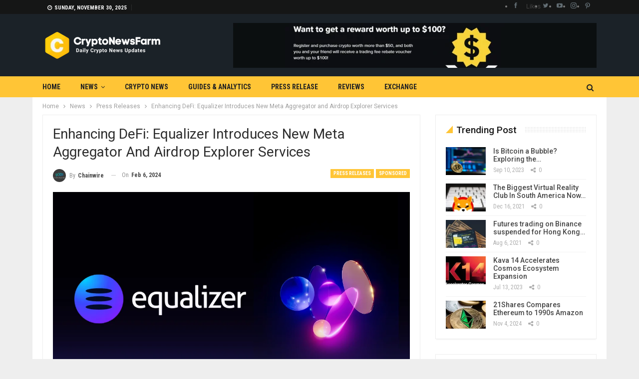

--- FILE ---
content_type: text/html; charset=UTF-8
request_url: https://cryptonewsfarm.com/enhancing-defi-equalizer-introduces-new-meta-aggregator-and-airdrop-explorer-services/
body_size: 25492
content:
	<!DOCTYPE html>
		<!--[if IE 8]>
	<html class="ie ie8" lang="en-US" prefix="og: https://ogp.me/ns#"> <![endif]-->
	<!--[if IE 9]>
	<html class="ie ie9" lang="en-US" prefix="og: https://ogp.me/ns#"> <![endif]-->
	<!--[if gt IE 9]><!-->
<html lang="en-US" prefix="og: https://ogp.me/ns#"> <!--<![endif]-->
	<head>
				<meta charset="UTF-8">
		<meta http-equiv="X-UA-Compatible" content="IE=edge">
		<meta name="viewport" content="width=device-width, initial-scale=1.0">
		<link rel="pingback" href="https://cryptonewsfarm.com/xmlrpc.php"/>

			<style>img:is([sizes="auto" i], [sizes^="auto," i]) { contain-intrinsic-size: 3000px 1500px }</style>
	
<!-- Search Engine Optimization by Rank Math - https://rankmath.com/ -->
<title>Enhancing DeFi: Equalizer Introduces New Meta Aggregator And Airdrop Explorer Services - CryptoNewsFarm</title>
<meta name="description" content="Road Town, British Virgin Islands, February 6th, 2024, Chainwire"/>
<meta name="robots" content="follow, index, max-snippet:-1, max-video-preview:-1, max-image-preview:large"/>
<link rel="canonical" href="https://cryptonewsfarm.com/enhancing-defi-equalizer-introduces-new-meta-aggregator-and-airdrop-explorer-services/" />
<meta property="og:locale" content="en_US" />
<meta property="og:type" content="article" />
<meta property="og:title" content="Enhancing DeFi: Equalizer Introduces New Meta Aggregator And Airdrop Explorer Services - CryptoNewsFarm" />
<meta property="og:description" content="Road Town, British Virgin Islands, February 6th, 2024, Chainwire" />
<meta property="og:url" content="https://cryptonewsfarm.com/enhancing-defi-equalizer-introduces-new-meta-aggregator-and-airdrop-explorer-services/" />
<meta property="og:site_name" content="CryptoNewsFarm" />
<meta property="article:publisher" content="https://www.facebook.com/cryptonewsfarm" />
<meta property="article:tag" content="Blockchain" />
<meta property="article:tag" content="DeFi" />
<meta property="article:tag" content="Exchange" />
<meta property="article:tag" content="PR" />
<meta property="article:tag" content="Press Release" />
<meta property="article:tag" content="Web3" />
<meta property="article:section" content="Press Releases" />
<meta property="og:image" content="https://cryptonewsfarm.com/wp-content/uploads/2024/02/PR_Cover_3_1705062348Pm20U1MrgV.jpg" />
<meta property="og:image:secure_url" content="https://cryptonewsfarm.com/wp-content/uploads/2024/02/PR_Cover_3_1705062348Pm20U1MrgV.jpg" />
<meta property="og:image:width" content="1200" />
<meta property="og:image:height" content="720" />
<meta property="og:image:alt" content="Enhancing DeFi: Equalizer Introduces New Meta Aggregator and Airdrop Explorer Services" />
<meta property="og:image:type" content="image/jpeg" />
<meta property="article:published_time" content="2024-02-06T16:32:26+05:30" />
<meta name="twitter:card" content="summary_large_image" />
<meta name="twitter:title" content="Enhancing DeFi: Equalizer Introduces New Meta Aggregator And Airdrop Explorer Services - CryptoNewsFarm" />
<meta name="twitter:description" content="Road Town, British Virgin Islands, February 6th, 2024, Chainwire" />
<meta name="twitter:site" content="@cryptonewsfarm" />
<meta name="twitter:creator" content="@cryptonewsfarm" />
<meta name="twitter:image" content="https://cryptonewsfarm.com/wp-content/uploads/2024/02/PR_Cover_3_1705062348Pm20U1MrgV.jpg" />
<meta name="twitter:label1" content="Written by" />
<meta name="twitter:data1" content="chainwire" />
<meta name="twitter:label2" content="Time to read" />
<meta name="twitter:data2" content="1 minute" />
<script type="application/ld+json" class="rank-math-schema">{"@context":"https://schema.org","@graph":[{"@type":["NewsMediaOrganization","Organization"],"@id":"https://cryptonewsfarm.com/#organization","name":"CryotoNewsFarm","url":"https://cryptonewsfarm.com","sameAs":["https://www.facebook.com/cryptonewsfarm","https://twitter.com/cryptonewsfarm"],"email":"info@cryptonewsfarm.com","logo":{"@type":"ImageObject","@id":"https://cryptonewsfarm.com/#logo","url":"https://cryptonewsfarm.com/wp-content/uploads/2021/12/fbcovercnf.png","contentUrl":"https://cryptonewsfarm.com/wp-content/uploads/2021/12/fbcovercnf.png","caption":"CryptoNewsFarm","inLanguage":"en-US","width":"1640","height":"924"}},{"@type":"WebSite","@id":"https://cryptonewsfarm.com/#website","url":"https://cryptonewsfarm.com","name":"CryptoNewsFarm","publisher":{"@id":"https://cryptonewsfarm.com/#organization"},"inLanguage":"en-US"},{"@type":"ImageObject","@id":"https://cryptonewsfarm.com/wp-content/uploads/2024/02/PR_Cover_3_1705062348Pm20U1MrgV.jpg","url":"https://cryptonewsfarm.com/wp-content/uploads/2024/02/PR_Cover_3_1705062348Pm20U1MrgV.jpg","width":"1200","height":"720","inLanguage":"en-US"},{"@type":"WebPage","@id":"https://cryptonewsfarm.com/enhancing-defi-equalizer-introduces-new-meta-aggregator-and-airdrop-explorer-services/#webpage","url":"https://cryptonewsfarm.com/enhancing-defi-equalizer-introduces-new-meta-aggregator-and-airdrop-explorer-services/","name":"Enhancing DeFi: Equalizer Introduces New Meta Aggregator And Airdrop Explorer Services - CryptoNewsFarm","datePublished":"2024-02-06T16:32:26+05:30","dateModified":"2024-02-06T16:32:26+05:30","isPartOf":{"@id":"https://cryptonewsfarm.com/#website"},"primaryImageOfPage":{"@id":"https://cryptonewsfarm.com/wp-content/uploads/2024/02/PR_Cover_3_1705062348Pm20U1MrgV.jpg"},"inLanguage":"en-US"},{"@type":"Person","@id":"https://cryptonewsfarm.com/author/chainwire/","name":"chainwire","url":"https://cryptonewsfarm.com/author/chainwire/","image":{"@type":"ImageObject","@id":"https://secure.gravatar.com/avatar/675d42845b07fb4b6369fb9a8f920993b153556d9d78bbefbf8902783a1529d2?s=96&amp;d=monsterid&amp;r=g","url":"https://secure.gravatar.com/avatar/675d42845b07fb4b6369fb9a8f920993b153556d9d78bbefbf8902783a1529d2?s=96&amp;d=monsterid&amp;r=g","caption":"chainwire","inLanguage":"en-US"},"sameAs":["https://chainwire.org/"],"worksFor":{"@id":"https://cryptonewsfarm.com/#organization"}},{"@type":"NewsArticle","headline":"Enhancing DeFi: Equalizer Introduces New Meta Aggregator And Airdrop Explorer Services - CryptoNewsFarm","datePublished":"2024-02-06T16:32:26+05:30","dateModified":"2024-02-06T16:32:26+05:30","articleSection":"Press Releases, Sponsored","author":{"@id":"https://cryptonewsfarm.com/author/chainwire/","name":"chainwire"},"publisher":{"@id":"https://cryptonewsfarm.com/#organization"},"description":"Road Town, British Virgin Islands, February 6th, 2024, Chainwire","name":"Enhancing DeFi: Equalizer Introduces New Meta Aggregator And Airdrop Explorer Services - CryptoNewsFarm","@id":"https://cryptonewsfarm.com/enhancing-defi-equalizer-introduces-new-meta-aggregator-and-airdrop-explorer-services/#richSnippet","isPartOf":{"@id":"https://cryptonewsfarm.com/enhancing-defi-equalizer-introduces-new-meta-aggregator-and-airdrop-explorer-services/#webpage"},"image":{"@id":"https://cryptonewsfarm.com/wp-content/uploads/2024/02/PR_Cover_3_1705062348Pm20U1MrgV.jpg"},"inLanguage":"en-US","mainEntityOfPage":{"@id":"https://cryptonewsfarm.com/enhancing-defi-equalizer-introduces-new-meta-aggregator-and-airdrop-explorer-services/#webpage"}}]}</script>
<!-- /Rank Math WordPress SEO plugin -->


<!-- Better Open Graph, Schema.org & Twitter Integration -->
<meta property="og:locale" content="en_us"/>
<meta property="og:site_name" content="CryptoNewsFarm"/>
<meta property="og:url" content="https://cryptonewsfarm.com/enhancing-defi-equalizer-introduces-new-meta-aggregator-and-airdrop-explorer-services/"/>
<meta property="og:title" content="Enhancing DeFi: Equalizer Introduces New Meta Aggregator and Airdrop Explorer Services"/>
<meta property="og:image" content="https://cryptonewsfarm.com/wp-content/uploads/2024/02/PR_Cover_3_1705062348Pm20U1MrgV-1024x614.jpg"/>
<meta property="article:section" content="Sponsored"/>
<meta property="article:tag" content="Web3"/>
<meta property="og:description" content="Road Town, British Virgin Islands, February 6th, 2024, ChainwireEqualizer Elevates Their DeFi Platform with Launch of DEX &amp; Bridge Aggregator and Airdrop Explorer FeaturesIn a significant leap forward for decentralized finance, Equalizer is proud"/>
<meta property="og:type" content="article"/>
<meta name="twitter:card" content="summary"/>
<meta name="twitter:url" content="https://cryptonewsfarm.com/enhancing-defi-equalizer-introduces-new-meta-aggregator-and-airdrop-explorer-services/"/>
<meta name="twitter:title" content="Enhancing DeFi: Equalizer Introduces New Meta Aggregator and Airdrop Explorer Services"/>
<meta name="twitter:description" content="Road Town, British Virgin Islands, February 6th, 2024, ChainwireEqualizer Elevates Their DeFi Platform with Launch of DEX &amp; Bridge Aggregator and Airdrop Explorer FeaturesIn a significant leap forward for decentralized finance, Equalizer is proud"/>
<meta name="twitter:image" content="https://cryptonewsfarm.com/wp-content/uploads/2024/02/PR_Cover_3_1705062348Pm20U1MrgV-1024x614.jpg"/>
<!-- / Better Open Graph, Schema.org & Twitter Integration. -->
<link rel='dns-prefetch' href='//fonts.googleapis.com' />
<link rel="alternate" type="application/rss+xml" title="CryptoNewsFarm &raquo; Feed" href="https://cryptonewsfarm.com/feed/" />
<link rel="alternate" type="application/rss+xml" title="CryptoNewsFarm &raquo; Comments Feed" href="https://cryptonewsfarm.com/comments/feed/" />
		<!-- This site uses the Google Analytics by MonsterInsights plugin v9.9.0 - Using Analytics tracking - https://www.monsterinsights.com/ -->
		<!-- Note: MonsterInsights is not currently configured on this site. The site owner needs to authenticate with Google Analytics in the MonsterInsights settings panel. -->
					<!-- No tracking code set -->
				<!-- / Google Analytics by MonsterInsights -->
		<script type="text/javascript">
/* <![CDATA[ */
window._wpemojiSettings = {"baseUrl":"https:\/\/s.w.org\/images\/core\/emoji\/16.0.1\/72x72\/","ext":".png","svgUrl":"https:\/\/s.w.org\/images\/core\/emoji\/16.0.1\/svg\/","svgExt":".svg","source":{"concatemoji":"https:\/\/cryptonewsfarm.com\/wp-includes\/js\/wp-emoji-release.min.js?ver=6.8.3"}};
/*! This file is auto-generated */
!function(s,n){var o,i,e;function c(e){try{var t={supportTests:e,timestamp:(new Date).valueOf()};sessionStorage.setItem(o,JSON.stringify(t))}catch(e){}}function p(e,t,n){e.clearRect(0,0,e.canvas.width,e.canvas.height),e.fillText(t,0,0);var t=new Uint32Array(e.getImageData(0,0,e.canvas.width,e.canvas.height).data),a=(e.clearRect(0,0,e.canvas.width,e.canvas.height),e.fillText(n,0,0),new Uint32Array(e.getImageData(0,0,e.canvas.width,e.canvas.height).data));return t.every(function(e,t){return e===a[t]})}function u(e,t){e.clearRect(0,0,e.canvas.width,e.canvas.height),e.fillText(t,0,0);for(var n=e.getImageData(16,16,1,1),a=0;a<n.data.length;a++)if(0!==n.data[a])return!1;return!0}function f(e,t,n,a){switch(t){case"flag":return n(e,"\ud83c\udff3\ufe0f\u200d\u26a7\ufe0f","\ud83c\udff3\ufe0f\u200b\u26a7\ufe0f")?!1:!n(e,"\ud83c\udde8\ud83c\uddf6","\ud83c\udde8\u200b\ud83c\uddf6")&&!n(e,"\ud83c\udff4\udb40\udc67\udb40\udc62\udb40\udc65\udb40\udc6e\udb40\udc67\udb40\udc7f","\ud83c\udff4\u200b\udb40\udc67\u200b\udb40\udc62\u200b\udb40\udc65\u200b\udb40\udc6e\u200b\udb40\udc67\u200b\udb40\udc7f");case"emoji":return!a(e,"\ud83e\udedf")}return!1}function g(e,t,n,a){var r="undefined"!=typeof WorkerGlobalScope&&self instanceof WorkerGlobalScope?new OffscreenCanvas(300,150):s.createElement("canvas"),o=r.getContext("2d",{willReadFrequently:!0}),i=(o.textBaseline="top",o.font="600 32px Arial",{});return e.forEach(function(e){i[e]=t(o,e,n,a)}),i}function t(e){var t=s.createElement("script");t.src=e,t.defer=!0,s.head.appendChild(t)}"undefined"!=typeof Promise&&(o="wpEmojiSettingsSupports",i=["flag","emoji"],n.supports={everything:!0,everythingExceptFlag:!0},e=new Promise(function(e){s.addEventListener("DOMContentLoaded",e,{once:!0})}),new Promise(function(t){var n=function(){try{var e=JSON.parse(sessionStorage.getItem(o));if("object"==typeof e&&"number"==typeof e.timestamp&&(new Date).valueOf()<e.timestamp+604800&&"object"==typeof e.supportTests)return e.supportTests}catch(e){}return null}();if(!n){if("undefined"!=typeof Worker&&"undefined"!=typeof OffscreenCanvas&&"undefined"!=typeof URL&&URL.createObjectURL&&"undefined"!=typeof Blob)try{var e="postMessage("+g.toString()+"("+[JSON.stringify(i),f.toString(),p.toString(),u.toString()].join(",")+"));",a=new Blob([e],{type:"text/javascript"}),r=new Worker(URL.createObjectURL(a),{name:"wpTestEmojiSupports"});return void(r.onmessage=function(e){c(n=e.data),r.terminate(),t(n)})}catch(e){}c(n=g(i,f,p,u))}t(n)}).then(function(e){for(var t in e)n.supports[t]=e[t],n.supports.everything=n.supports.everything&&n.supports[t],"flag"!==t&&(n.supports.everythingExceptFlag=n.supports.everythingExceptFlag&&n.supports[t]);n.supports.everythingExceptFlag=n.supports.everythingExceptFlag&&!n.supports.flag,n.DOMReady=!1,n.readyCallback=function(){n.DOMReady=!0}}).then(function(){return e}).then(function(){var e;n.supports.everything||(n.readyCallback(),(e=n.source||{}).concatemoji?t(e.concatemoji):e.wpemoji&&e.twemoji&&(t(e.twemoji),t(e.wpemoji)))}))}((window,document),window._wpemojiSettings);
/* ]]> */
</script>

<style id='wp-emoji-styles-inline-css' type='text/css'>

	img.wp-smiley, img.emoji {
		display: inline !important;
		border: none !important;
		box-shadow: none !important;
		height: 1em !important;
		width: 1em !important;
		margin: 0 0.07em !important;
		vertical-align: -0.1em !important;
		background: none !important;
		padding: 0 !important;
	}
</style>
<link rel='stylesheet' id='wp-block-library-css' href='https://cryptonewsfarm.com/wp-includes/css/dist/block-library/style.min.css?ver=6.8.3' type='text/css' media='all' />
<style id='classic-theme-styles-inline-css' type='text/css'>
/*! This file is auto-generated */
.wp-block-button__link{color:#fff;background-color:#32373c;border-radius:9999px;box-shadow:none;text-decoration:none;padding:calc(.667em + 2px) calc(1.333em + 2px);font-size:1.125em}.wp-block-file__button{background:#32373c;color:#fff;text-decoration:none}
</style>
<style id='global-styles-inline-css' type='text/css'>
:root{--wp--preset--aspect-ratio--square: 1;--wp--preset--aspect-ratio--4-3: 4/3;--wp--preset--aspect-ratio--3-4: 3/4;--wp--preset--aspect-ratio--3-2: 3/2;--wp--preset--aspect-ratio--2-3: 2/3;--wp--preset--aspect-ratio--16-9: 16/9;--wp--preset--aspect-ratio--9-16: 9/16;--wp--preset--color--black: #000000;--wp--preset--color--cyan-bluish-gray: #abb8c3;--wp--preset--color--white: #ffffff;--wp--preset--color--pale-pink: #f78da7;--wp--preset--color--vivid-red: #cf2e2e;--wp--preset--color--luminous-vivid-orange: #ff6900;--wp--preset--color--luminous-vivid-amber: #fcb900;--wp--preset--color--light-green-cyan: #7bdcb5;--wp--preset--color--vivid-green-cyan: #00d084;--wp--preset--color--pale-cyan-blue: #8ed1fc;--wp--preset--color--vivid-cyan-blue: #0693e3;--wp--preset--color--vivid-purple: #9b51e0;--wp--preset--gradient--vivid-cyan-blue-to-vivid-purple: linear-gradient(135deg,rgba(6,147,227,1) 0%,rgb(155,81,224) 100%);--wp--preset--gradient--light-green-cyan-to-vivid-green-cyan: linear-gradient(135deg,rgb(122,220,180) 0%,rgb(0,208,130) 100%);--wp--preset--gradient--luminous-vivid-amber-to-luminous-vivid-orange: linear-gradient(135deg,rgba(252,185,0,1) 0%,rgba(255,105,0,1) 100%);--wp--preset--gradient--luminous-vivid-orange-to-vivid-red: linear-gradient(135deg,rgba(255,105,0,1) 0%,rgb(207,46,46) 100%);--wp--preset--gradient--very-light-gray-to-cyan-bluish-gray: linear-gradient(135deg,rgb(238,238,238) 0%,rgb(169,184,195) 100%);--wp--preset--gradient--cool-to-warm-spectrum: linear-gradient(135deg,rgb(74,234,220) 0%,rgb(151,120,209) 20%,rgb(207,42,186) 40%,rgb(238,44,130) 60%,rgb(251,105,98) 80%,rgb(254,248,76) 100%);--wp--preset--gradient--blush-light-purple: linear-gradient(135deg,rgb(255,206,236) 0%,rgb(152,150,240) 100%);--wp--preset--gradient--blush-bordeaux: linear-gradient(135deg,rgb(254,205,165) 0%,rgb(254,45,45) 50%,rgb(107,0,62) 100%);--wp--preset--gradient--luminous-dusk: linear-gradient(135deg,rgb(255,203,112) 0%,rgb(199,81,192) 50%,rgb(65,88,208) 100%);--wp--preset--gradient--pale-ocean: linear-gradient(135deg,rgb(255,245,203) 0%,rgb(182,227,212) 50%,rgb(51,167,181) 100%);--wp--preset--gradient--electric-grass: linear-gradient(135deg,rgb(202,248,128) 0%,rgb(113,206,126) 100%);--wp--preset--gradient--midnight: linear-gradient(135deg,rgb(2,3,129) 0%,rgb(40,116,252) 100%);--wp--preset--font-size--small: 13px;--wp--preset--font-size--medium: 20px;--wp--preset--font-size--large: 36px;--wp--preset--font-size--x-large: 42px;--wp--preset--spacing--20: 0.44rem;--wp--preset--spacing--30: 0.67rem;--wp--preset--spacing--40: 1rem;--wp--preset--spacing--50: 1.5rem;--wp--preset--spacing--60: 2.25rem;--wp--preset--spacing--70: 3.38rem;--wp--preset--spacing--80: 5.06rem;--wp--preset--shadow--natural: 6px 6px 9px rgba(0, 0, 0, 0.2);--wp--preset--shadow--deep: 12px 12px 50px rgba(0, 0, 0, 0.4);--wp--preset--shadow--sharp: 6px 6px 0px rgba(0, 0, 0, 0.2);--wp--preset--shadow--outlined: 6px 6px 0px -3px rgba(255, 255, 255, 1), 6px 6px rgba(0, 0, 0, 1);--wp--preset--shadow--crisp: 6px 6px 0px rgba(0, 0, 0, 1);}:where(.is-layout-flex){gap: 0.5em;}:where(.is-layout-grid){gap: 0.5em;}body .is-layout-flex{display: flex;}.is-layout-flex{flex-wrap: wrap;align-items: center;}.is-layout-flex > :is(*, div){margin: 0;}body .is-layout-grid{display: grid;}.is-layout-grid > :is(*, div){margin: 0;}:where(.wp-block-columns.is-layout-flex){gap: 2em;}:where(.wp-block-columns.is-layout-grid){gap: 2em;}:where(.wp-block-post-template.is-layout-flex){gap: 1.25em;}:where(.wp-block-post-template.is-layout-grid){gap: 1.25em;}.has-black-color{color: var(--wp--preset--color--black) !important;}.has-cyan-bluish-gray-color{color: var(--wp--preset--color--cyan-bluish-gray) !important;}.has-white-color{color: var(--wp--preset--color--white) !important;}.has-pale-pink-color{color: var(--wp--preset--color--pale-pink) !important;}.has-vivid-red-color{color: var(--wp--preset--color--vivid-red) !important;}.has-luminous-vivid-orange-color{color: var(--wp--preset--color--luminous-vivid-orange) !important;}.has-luminous-vivid-amber-color{color: var(--wp--preset--color--luminous-vivid-amber) !important;}.has-light-green-cyan-color{color: var(--wp--preset--color--light-green-cyan) !important;}.has-vivid-green-cyan-color{color: var(--wp--preset--color--vivid-green-cyan) !important;}.has-pale-cyan-blue-color{color: var(--wp--preset--color--pale-cyan-blue) !important;}.has-vivid-cyan-blue-color{color: var(--wp--preset--color--vivid-cyan-blue) !important;}.has-vivid-purple-color{color: var(--wp--preset--color--vivid-purple) !important;}.has-black-background-color{background-color: var(--wp--preset--color--black) !important;}.has-cyan-bluish-gray-background-color{background-color: var(--wp--preset--color--cyan-bluish-gray) !important;}.has-white-background-color{background-color: var(--wp--preset--color--white) !important;}.has-pale-pink-background-color{background-color: var(--wp--preset--color--pale-pink) !important;}.has-vivid-red-background-color{background-color: var(--wp--preset--color--vivid-red) !important;}.has-luminous-vivid-orange-background-color{background-color: var(--wp--preset--color--luminous-vivid-orange) !important;}.has-luminous-vivid-amber-background-color{background-color: var(--wp--preset--color--luminous-vivid-amber) !important;}.has-light-green-cyan-background-color{background-color: var(--wp--preset--color--light-green-cyan) !important;}.has-vivid-green-cyan-background-color{background-color: var(--wp--preset--color--vivid-green-cyan) !important;}.has-pale-cyan-blue-background-color{background-color: var(--wp--preset--color--pale-cyan-blue) !important;}.has-vivid-cyan-blue-background-color{background-color: var(--wp--preset--color--vivid-cyan-blue) !important;}.has-vivid-purple-background-color{background-color: var(--wp--preset--color--vivid-purple) !important;}.has-black-border-color{border-color: var(--wp--preset--color--black) !important;}.has-cyan-bluish-gray-border-color{border-color: var(--wp--preset--color--cyan-bluish-gray) !important;}.has-white-border-color{border-color: var(--wp--preset--color--white) !important;}.has-pale-pink-border-color{border-color: var(--wp--preset--color--pale-pink) !important;}.has-vivid-red-border-color{border-color: var(--wp--preset--color--vivid-red) !important;}.has-luminous-vivid-orange-border-color{border-color: var(--wp--preset--color--luminous-vivid-orange) !important;}.has-luminous-vivid-amber-border-color{border-color: var(--wp--preset--color--luminous-vivid-amber) !important;}.has-light-green-cyan-border-color{border-color: var(--wp--preset--color--light-green-cyan) !important;}.has-vivid-green-cyan-border-color{border-color: var(--wp--preset--color--vivid-green-cyan) !important;}.has-pale-cyan-blue-border-color{border-color: var(--wp--preset--color--pale-cyan-blue) !important;}.has-vivid-cyan-blue-border-color{border-color: var(--wp--preset--color--vivid-cyan-blue) !important;}.has-vivid-purple-border-color{border-color: var(--wp--preset--color--vivid-purple) !important;}.has-vivid-cyan-blue-to-vivid-purple-gradient-background{background: var(--wp--preset--gradient--vivid-cyan-blue-to-vivid-purple) !important;}.has-light-green-cyan-to-vivid-green-cyan-gradient-background{background: var(--wp--preset--gradient--light-green-cyan-to-vivid-green-cyan) !important;}.has-luminous-vivid-amber-to-luminous-vivid-orange-gradient-background{background: var(--wp--preset--gradient--luminous-vivid-amber-to-luminous-vivid-orange) !important;}.has-luminous-vivid-orange-to-vivid-red-gradient-background{background: var(--wp--preset--gradient--luminous-vivid-orange-to-vivid-red) !important;}.has-very-light-gray-to-cyan-bluish-gray-gradient-background{background: var(--wp--preset--gradient--very-light-gray-to-cyan-bluish-gray) !important;}.has-cool-to-warm-spectrum-gradient-background{background: var(--wp--preset--gradient--cool-to-warm-spectrum) !important;}.has-blush-light-purple-gradient-background{background: var(--wp--preset--gradient--blush-light-purple) !important;}.has-blush-bordeaux-gradient-background{background: var(--wp--preset--gradient--blush-bordeaux) !important;}.has-luminous-dusk-gradient-background{background: var(--wp--preset--gradient--luminous-dusk) !important;}.has-pale-ocean-gradient-background{background: var(--wp--preset--gradient--pale-ocean) !important;}.has-electric-grass-gradient-background{background: var(--wp--preset--gradient--electric-grass) !important;}.has-midnight-gradient-background{background: var(--wp--preset--gradient--midnight) !important;}.has-small-font-size{font-size: var(--wp--preset--font-size--small) !important;}.has-medium-font-size{font-size: var(--wp--preset--font-size--medium) !important;}.has-large-font-size{font-size: var(--wp--preset--font-size--large) !important;}.has-x-large-font-size{font-size: var(--wp--preset--font-size--x-large) !important;}
:where(.wp-block-post-template.is-layout-flex){gap: 1.25em;}:where(.wp-block-post-template.is-layout-grid){gap: 1.25em;}
:where(.wp-block-columns.is-layout-flex){gap: 2em;}:where(.wp-block-columns.is-layout-grid){gap: 2em;}
:root :where(.wp-block-pullquote){font-size: 1.5em;line-height: 1.6;}
</style>
<link rel='stylesheet' id='chain-wire-css' href='https://cryptonewsfarm.com/wp-content/plugins/chainwire-integration/public/css/chainwire-public.css?ver=1.0.27' type='text/css' media='all' />
<link rel='stylesheet' id='ez-toc-css' href='https://cryptonewsfarm.com/wp-content/plugins/easy-table-of-contents/assets/css/screen.min.css?ver=2.0.76' type='text/css' media='all' />
<style id='ez-toc-inline-css' type='text/css'>
div#ez-toc-container .ez-toc-title {font-size: 120%;}div#ez-toc-container .ez-toc-title {font-weight: 500;}div#ez-toc-container ul li , div#ez-toc-container ul li a {font-size: 95%;}div#ez-toc-container ul li , div#ez-toc-container ul li a {font-weight: 500;}div#ez-toc-container nav ul ul li {font-size: 90%;}div#ez-toc-container {width: 100%;}
.ez-toc-container-direction {direction: ltr;}.ez-toc-counter ul{counter-reset: item ;}.ez-toc-counter nav ul li a::before {content: counters(item, '.', decimal) '. ';display: inline-block;counter-increment: item;flex-grow: 0;flex-shrink: 0;margin-right: .2em; float: left; }.ez-toc-widget-direction {direction: ltr;}.ez-toc-widget-container ul{counter-reset: item ;}.ez-toc-widget-container nav ul li a::before {content: counters(item, '.', decimal) '. ';display: inline-block;counter-increment: item;flex-grow: 0;flex-shrink: 0;margin-right: .2em; float: left; }
</style>
<link rel='stylesheet' id='publisher-child-css' href='https://cryptonewsfarm.com/wp-content/themes/publisher-child/style.css?ver=1.0.0' type='text/css' media='all' />
<link rel='stylesheet' id='better-framework-main-fonts-css' href='https://fonts.googleapis.com/css?family=Roboto:400,500,400italic,700%7CRoboto+Condensed:400,700&#038;display=swap' type='text/css' media='all' />
<script type="text/javascript" src="https://cryptonewsfarm.com/wp-includes/js/jquery/jquery.min.js?ver=3.7.1" id="jquery-core-js"></script>
<script type="text/javascript" src="https://cryptonewsfarm.com/wp-includes/js/jquery/jquery-migrate.min.js?ver=3.4.1" id="jquery-migrate-js"></script>
<!--[if lt IE 9]>
<script type="text/javascript" src="https://cryptonewsfarm.com/wp-content/themes/publisher/includes/libs/better-framework/assets/js/html5shiv.min.js?ver=3.15.0" id="bf-html5shiv-js"></script>
<![endif]-->
<!--[if lt IE 9]>
<script type="text/javascript" src="https://cryptonewsfarm.com/wp-content/themes/publisher/includes/libs/better-framework/assets/js/respond.min.js?ver=3.15.0" id="bf-respond-js"></script>
<![endif]-->
<link rel="https://api.w.org/" href="https://cryptonewsfarm.com/wp-json/" /><link rel="alternate" title="JSON" type="application/json" href="https://cryptonewsfarm.com/wp-json/wp/v2/posts/18789" /><link rel="EditURI" type="application/rsd+xml" title="RSD" href="https://cryptonewsfarm.com/xmlrpc.php?rsd" />
<meta name="generator" content="WordPress 6.8.3" />
<link rel='shortlink' href='https://cryptonewsfarm.com/?p=18789' />
<link rel="alternate" title="oEmbed (JSON)" type="application/json+oembed" href="https://cryptonewsfarm.com/wp-json/oembed/1.0/embed?url=https%3A%2F%2Fcryptonewsfarm.com%2Fenhancing-defi-equalizer-introduces-new-meta-aggregator-and-airdrop-explorer-services%2F" />
<link rel="alternate" title="oEmbed (XML)" type="text/xml+oembed" href="https://cryptonewsfarm.com/wp-json/oembed/1.0/embed?url=https%3A%2F%2Fcryptonewsfarm.com%2Fenhancing-defi-equalizer-introduces-new-meta-aggregator-and-airdrop-explorer-services%2F&#038;format=xml" />
<meta name="norton-safeweb-site-verification" content="av3dpsez8piug2gopxrm5iz-m4kmhh9r-x1179cmd1dpvmljsxinnhp9v0kdgjtcofaza95w03we9rvjx00g2oofrsgrx07842q3c6pcwgocw3hrryl9bgle02sgwiow" />
<meta name="title" content="Cryptocurrency News | Top Crypto News today | Cryptonewsfarm.com" />
<meta name="description" content="Cryptocurrency News and education portal that covers bitcoin news today & forecasts for bitcoin price and other altcoins news. "/>
<meta name="keywords" content="cryptonewsfarm,bitcoin news,Cryptocurrency News,crypto news,litecoin news,dogecoin news,blockchain news,coinbase news,wazirx news,digital news, elon musk news,binance news,altcoin news,Ethereum News,Defi News, Dafi news, ICO News, Mining News,Regulation News,Ripple News,btc news,matic news, crypto news india,bitcoin   ban news,dash news,bitcoin education,bitcoin 101,crypto 101,waves news,etc news,bchabc news,trx news,usdt news,xlm news,1inch news,bnb news,wink news,zebpay news,coin dcx news,virtual news,bitcoin tutorial,bitcoin video,bat news,brave news,zec news,crpto education,china bitcoin news,learn crypto,learn bitcoin,paypal news,adopation news,bitcoin future,bitcoin price,crypto price,eth news,shiba inu news,babydogecoin news," />
<meta name="robots" content="index, follow" />
<meta http-equiv="Content-Type" content="text/html; charset=utf-8" />
<meta name="language" content="English" />
<meta name="author" content="CryptoNewsFarm" />
<meta name="viewport" content="width=device-width,initial-scale=1.0" />

			<link rel="shortcut icon" href="https://cryptonewsfarm.com/wp-content/uploads/2021/12/favico.png">			<link rel="apple-touch-icon" href="https://cryptonewsfarm.com/wp-content/uploads/2021/12/APico.png">			<link rel="apple-touch-icon" sizes="114x114" href="https://cryptonewsfarm.com/wp-content/uploads/2021/12/apicort.png">			<link rel="apple-touch-icon" sizes="72x72" href="https://cryptonewsfarm.com/wp-content/uploads/2021/12/ipadico.png">			<link rel="apple-touch-icon" sizes="144x144" href="https://cryptonewsfarm.com/wp-content/uploads/2021/12/ipadrt.png"><meta name="generator" content="Powered by WPBakery Page Builder - drag and drop page builder for WordPress."/>
<script type="text/javascript" id="google_gtagjs" src="https://www.googletagmanager.com/gtag/js?id=G-V2H1K4Z8L2" async="async"></script>
<script type="text/javascript" id="google_gtagjs-inline">
/* <![CDATA[ */
window.dataLayer = window.dataLayer || [];function gtag(){dataLayer.push(arguments);}gtag('js', new Date());gtag('config', 'G-V2H1K4Z8L2', {} );
/* ]]> */
</script>
<script type="application/ld+json">{
    "@context": "http://schema.org/",
    "@type": "Organization",
    "@id": "#organization",
    "logo": {
        "@type": "ImageObject",
        "url": "https://cryptonewsfarm.com/wp-content/uploads/2021/12/cnfhdlogo.png"
    },
    "url": "https://cryptonewsfarm.com/",
    "name": "CryptoNewsFarm",
    "description": "Daily Cryptocurrency News &amp; Updates"
}</script>
<script type="application/ld+json">{
    "@context": "http://schema.org/",
    "@type": "WebSite",
    "name": "CryptoNewsFarm",
    "alternateName": "Daily Cryptocurrency News &amp; Updates",
    "url": "https://cryptonewsfarm.com/"
}</script>
<script type="application/ld+json">{
    "@context": "http://schema.org/",
    "@type": "BlogPosting",
    "headline": "Enhancing DeFi: Equalizer Introduces New Meta Aggregator and Airdrop Explorer Services",
    "description": "Road Town, British Virgin Islands, February 6th, 2024, ChainwireEqualizer Elevates Their DeFi Platform with Launch of DEX &amp; Bridge Aggregator and Airdrop Explorer FeaturesIn a significant leap forward for decentralized finance, Equalizer is proud",
    "datePublished": "2024-02-06",
    "dateModified": "2024-02-06",
    "author": {
        "@type": "Person",
        "@id": "#person-chainwire",
        "name": "chainwire"
    },
    "image": "https://cryptonewsfarm.com/wp-content/uploads/2024/02/PR_Cover_3_1705062348Pm20U1MrgV.jpg",
    "interactionStatistic": [
        {
            "@type": "InteractionCounter",
            "interactionType": "http://schema.org/CommentAction",
            "userInteractionCount": "0"
        }
    ],
    "publisher": {
        "@id": "#organization"
    },
    "mainEntityOfPage": "https://cryptonewsfarm.com/enhancing-defi-equalizer-introduces-new-meta-aggregator-and-airdrop-explorer-services/"
}</script>
<link rel='stylesheet' id='bs-icons' href='https://cryptonewsfarm.com/wp-content/themes/publisher/includes/libs/better-framework/assets/css/bs-icons.css' type='text/css' media='all' />
<link rel='stylesheet' id='better-social-counter' href='https://cryptonewsfarm.com/wp-content/plugins/better-social-counter/css/style.min.css' type='text/css' media='all' />
<link rel='stylesheet' id='bf-slick' href='https://cryptonewsfarm.com/wp-content/themes/publisher/includes/libs/better-framework/assets/css/slick.min.css' type='text/css' media='all' />
<link rel='stylesheet' id='fontawesome' href='https://cryptonewsfarm.com/wp-content/themes/publisher/includes/libs/better-framework/assets/css/font-awesome.min.css' type='text/css' media='all' />
<link rel='stylesheet' id='br-numbers' href='https://fonts.googleapis.com/css?family=Oswald&text=0123456789./\%' type='text/css' media='all' />
<link rel='stylesheet' id='better-reviews' href='https://cryptonewsfarm.com/wp-content/plugins/better-reviews/css/better-reviews.min.css' type='text/css' media='all' />
<link rel='stylesheet' id='smart-lists-pack-pro' href='https://cryptonewsfarm.com/wp-content/plugins/smart-lists-pack-pro/css/smart-lists-pack.min.css' type='text/css' media='all' />
<link rel='stylesheet' id='pretty-photo' href='https://cryptonewsfarm.com/wp-content/themes/publisher/includes/libs/better-framework/assets/css/pretty-photo.min.css' type='text/css' media='all' />
<link rel='stylesheet' id='theme-libs' href='https://cryptonewsfarm.com/wp-content/themes/publisher/css/theme-libs.min.css' type='text/css' media='all' />
<link rel='stylesheet' id='publisher' href='https://cryptonewsfarm.com/wp-content/themes/publisher/style-7.11.0.min.css' type='text/css' media='all' />
<link rel='stylesheet' id='publisher-theme-crypto-news' href='https://cryptonewsfarm.com/wp-content/themes/publisher/includes/styles/crypto-news/style.min.css' type='text/css' media='all' />
<link rel='stylesheet' id='7.11.0-1764296720' href='https://cryptonewsfarm.com/wp-content/bs-booster-cache/9a10155857d5f285f48013704a1ddd80.css' type='text/css' media='all' />
<link rel="icon" href="https://cryptonewsfarm.com/wp-content/uploads/2021/12/cropped-favicon-32x32.png" sizes="32x32" />
<link rel="icon" href="https://cryptonewsfarm.com/wp-content/uploads/2021/12/cropped-favicon-192x192.png" sizes="192x192" />
<link rel="apple-touch-icon" href="https://cryptonewsfarm.com/wp-content/uploads/2021/12/cropped-favicon-180x180.png" />
<meta name="msapplication-TileImage" content="https://cryptonewsfarm.com/wp-content/uploads/2021/12/cropped-favicon-270x270.png" />

<!-- BetterFramework Head Inline CSS -->
<style>
<meta name="viewport" content="width=device-width, initial-scale=1.0">


</style>
<!-- /BetterFramework Head Inline CSS-->
<noscript><style> .wpb_animate_when_almost_visible { opacity: 1; }</style></noscript>	</head>

<body class="wp-singular post-template-default single single-post postid-18789 single-format-standard wp-theme-publisher wp-child-theme-publisher-child bs-theme bs-publisher bs-publisher-crypto-news active-light-box ltr close-rh page-layout-2-col page-layout-2-col-right boxed active-sticky-sidebar main-menu-sticky-smart main-menu-out-full-width single-prim-cat-492 single-cat-492 single-cat-493  bs-hide-ha wpb-js-composer js-comp-ver-6.7.0 vc_responsive bs-ll-a" dir="ltr">
	<header id="header" class="site-header header-style-2 full-width" itemscope="itemscope" itemtype="https://schema.org/WPHeader">

		<section class="topbar topbar-style-1 hidden-xs hidden-xs">
	<div class="content-wrap">
		<div class="container">
			<div class="topbar-inner clearfix">

									<div class="section-links">
								<div  class="  better-studio-shortcode bsc-clearfix better-social-counter style-button not-colored in-4-col">
						<ul class="social-list bsc-clearfix"><li class="social-item facebook"><a href = "https://www.facebook.com/cryptonewsfarm" target = "_blank" > <i class="item-icon bsfi-facebook" ></i><span class="item-title" > Likes </span> </a> </li> <li class="social-item twitter"><a href = "https://twitter.com/cryptonewsfarm" target = "_blank" > <i class="item-icon bsfi-twitter" ></i><span class="item-title" >  </span> </a> </li> <li class="social-item youtube"><a href = "https://youtube.com/user/cryptonewsfarm" target = "_blank" > <i class="item-icon bsfi-youtube" ></i><span class="item-title" >  </span> </a> </li> <li class="social-item instagram"><a href = "https://instagram.com/cryptonewsfarm" target = "_blank" > <i class="item-icon bsfi-instagram" ></i><span class="item-title" >  </span> </a> </li> <li class="social-item pinterest"><a href = "http://www.pinterest.com/cryptonewsfarm" target = "_blank" > <i class="item-icon bsfi-pinterest" ></i><span class="item-title" >  </span> </a> </li> 			</ul>
		</div>
							</div>
				
				<div class="section-menu">
						<div id="menu-top" class="menu top-menu-wrapper" role="navigation" itemscope="itemscope" itemtype="https://schema.org/SiteNavigationElement">
		<nav class="top-menu-container">

			<ul id="top-navigation" class="top-menu menu clearfix bsm-pure">
									<li id="topbar-date" class="menu-item menu-item-date">
					<span
						class="topbar-date">Sunday, November 30, 2025</span>
					</li>
								</ul>

		</nav>
	</div>
				</div>
			</div>
		</div>
	</div>
</section>
		<div class="header-inner">
			<div class="content-wrap">
				<div class="container">
					<div class="row">
						<div class="row-height">
							<div class="logo-col col-xs-4">
								<div class="col-inside">
									<div id="site-branding" class="site-branding">
	<p  id="site-title" class="logo h1 img-logo">
	<a href="https://cryptonewsfarm.com/" itemprop="url" rel="home">
					<img id="site-logo" src="https://cryptonewsfarm.com/wp-content/uploads/2021/12/cnfhdlogo.png"
			     alt="CryptoNewsFarm"  />

			<span class="site-title">CryptoNewsFarm - Daily Cryptocurrency News &amp; Updates</span>
				</a>
</p>
</div><!-- .site-branding -->
								</div>
							</div>
															<div class="sidebar-col col-xs-8">
									<div class="col-inside">
										<aside id="sidebar" class="sidebar" role="complementary" itemscope="itemscope" itemtype="https://schema.org/WPSideBar">
											<div class="tfcajbxvo tfcajbxvo-pubadban tfcajbxvo-show-desktop tfcajbxvo-show-tablet-portrait tfcajbxvo-show-tablet-landscape tfcajbxvo-show-phone tfcajbxvo-loc-header_aside_logo tfcajbxvo-align-right tfcajbxvo-column-1 tfcajbxvo-clearfix no-bg-box-model"><div id="tfcajbxvo-22619-1336120874" class="tfcajbxvo-container tfcajbxvo-type-custom_code " itemscope="" itemtype="https://schema.org/WPAdBlock" data-adid="22619" data-type="custom_code"><a href="https://www.binance.com/activity/referral-entry/CPA?ref=CPA_00J89J6GUC" target="_blank"><img src="https://cryptonewsfarm.com/wp-content/uploads/2025/11/binance-headex-2.png"></a></div></div>										</aside>
									</div>
								</div>
														</div>
					</div>
				</div>
			</div>
		</div>

		<div id="menu-main" class="menu main-menu-wrapper show-search-item menu-actions-btn-width-1" role="navigation" itemscope="itemscope" itemtype="https://schema.org/SiteNavigationElement">
	<div class="main-menu-inner">
		<div class="content-wrap">
			<div class="container">

				<nav class="main-menu-container">
					<ul id="main-navigation" class="main-menu menu bsm-pure clearfix">
						<li id="menu-item-3484" class="menu-item menu-item-type-custom menu-item-object-custom better-anim-fade menu-item-3484"><a href="/">Home</a></li>
<li id="menu-item-3409" class="menu-item menu-item-type-custom menu-item-object-custom menu-item-has-children better-anim-none menu-item-3409"><a href="#">NEWS</a>
<ul class="sub-menu">
	<li id="menu-item-3359" class="menu-item menu-item-type-taxonomy menu-item-object-category menu-term-5 better-anim-fade menu-item-3359"><a href="https://cryptonewsfarm.com/category/news/altcoin-news/">Altcoin News</a></li>
	<li id="menu-item-3360" class="menu-item menu-item-type-taxonomy menu-item-object-category menu-term-4 better-anim-fade menu-item-3360"><a href="https://cryptonewsfarm.com/category/news/bitcoin-news/">Bitcoin News</a></li>
	<li id="menu-item-3361" class="menu-item menu-item-type-taxonomy menu-item-object-category menu-term-3 better-anim-fade menu-item-3361"><a href="https://cryptonewsfarm.com/category/news/blockchain-news/">Blockchain News</a></li>
	<li id="menu-item-3364" class="menu-item menu-item-type-taxonomy menu-item-object-category menu-term-462 better-anim-fade menu-item-3364"><a href="https://cryptonewsfarm.com/category/news/ethereum-news/">Ethereum News</a></li>
	<li id="menu-item-3363" class="menu-item menu-item-type-taxonomy menu-item-object-category menu-term-399 better-anim-fade menu-item-3363"><a href="https://cryptonewsfarm.com/category/news/defi-news/">Defi News</a></li>
	<li id="menu-item-3366" class="menu-item menu-item-type-taxonomy menu-item-object-category menu-term-400 better-anim-fade menu-item-3366"><a href="https://cryptonewsfarm.com/category/news/ico-news/">ICO News</a></li>
	<li id="menu-item-3367" class="menu-item menu-item-type-taxonomy menu-item-object-category menu-term-480 better-anim-fade menu-item-3367"><a href="https://cryptonewsfarm.com/category/news/litecoin-news/">Litecoin News</a></li>
	<li id="menu-item-3368" class="menu-item menu-item-type-taxonomy menu-item-object-category menu-term-481 better-anim-fade menu-item-3368"><a href="https://cryptonewsfarm.com/category/news/mining-news/">Mining News</a></li>
	<li id="menu-item-3372" class="menu-item menu-item-type-taxonomy menu-item-object-category current-post-ancestor current-menu-parent current-post-parent menu-term-492 better-anim-fade menu-item-3372"><a href="https://cryptonewsfarm.com/category/news/press-releases/">Press Releases</a></li>
	<li id="menu-item-3369" class="menu-item menu-item-type-taxonomy menu-item-object-category menu-term-398 better-anim-fade menu-item-3369"><a href="https://cryptonewsfarm.com/category/news/regulation-news/">Regulation News</a></li>
	<li id="menu-item-3370" class="menu-item menu-item-type-taxonomy menu-item-object-category menu-term-482 better-anim-fade menu-item-3370"><a href="https://cryptonewsfarm.com/category/news/ripple-news/">Ripple News</a></li>
</ul>
</li>
<li id="menu-item-22275" class="menu-item menu-item-type-taxonomy menu-item-object-category menu-term-2 better-anim-fade menu-item-22275"><a href="https://cryptonewsfarm.com/category/news/crypto-news/">Crypto News</a></li>
<li id="menu-item-7926" class="menu-item menu-item-type-taxonomy menu-item-object-category menu-term-1027 better-anim-fade menu-item-7926"><a href="https://cryptonewsfarm.com/category/guides-analytics/">Guides &amp; Analytics</a></li>
<li id="menu-item-3497" class="menu-item menu-item-type-custom menu-item-object-custom better-anim-none menu-item-3497"><a href="/category/news/press-releases/">Press Release</a></li>
<li id="menu-item-4255" class="menu-item menu-item-type-taxonomy menu-item-object-category menu-term-843 better-anim-none menu-item-4255"><a href="https://cryptonewsfarm.com/category/reviews/">Reviews</a></li>
<li id="menu-item-3491" class="menu-item menu-item-type-taxonomy menu-item-object-category menu-term-523 better-anim-none menu-item-3491"><a href="https://cryptonewsfarm.com/category/exchange/">Exchange</a></li>
					</ul><!-- #main-navigation -->
											<div class="menu-action-buttons width-1">
															<div class="search-container close">
									<span class="search-handler"><i class="fa fa-search"></i></span>

									<div class="search-box clearfix">
										<form role="search" method="get" class="search-form clearfix" action="https://cryptonewsfarm.com">
	<input type="search" class="search-field"
	       placeholder="Search..."
	       value="" name="s"
	       title="Search for:"
	       autocomplete="off">
	<input type="submit" class="search-submit" value="Search">
</form><!-- .search-form -->
									</div>
								</div>
														</div>
										</nav><!-- .main-menu-container -->

			</div>
		</div>
	</div>
</div><!-- .menu -->
	</header><!-- .header -->
	<div class="rh-header clearfix dark deferred-block-exclude">
		<div class="rh-container clearfix">

			<div class="menu-container close">
				<span class="menu-handler"><span class="lines"></span></span>
			</div><!-- .menu-container -->

			<div class="logo-container rh-img-logo">
				<a href="https://cryptonewsfarm.com/" itemprop="url" rel="home">
											<img src="https://cryptonewsfarm.com/wp-content/uploads/2021/12/cnfhdlogo.png"
						     alt="CryptoNewsFarm"  />				</a>
			</div><!-- .logo-container -->
		</div><!-- .rh-container -->
	</div><!-- .rh-header -->
		<div class="main-wrap content-main-wrap">
		<nav role="navigation" aria-label="Breadcrumbs" class="bf-breadcrumb clearfix bc-top-style"><div class="container bf-breadcrumb-container"><ul class="bf-breadcrumb-items" itemscope itemtype="http://schema.org/BreadcrumbList"><meta name="numberOfItems" content="4" /><meta name="itemListOrder" content="Ascending" /><li itemprop="itemListElement" itemscope itemtype="http://schema.org/ListItem" class="bf-breadcrumb-item bf-breadcrumb-begin"><a itemprop="item" href="https://cryptonewsfarm.com" rel="home"><span itemprop="name">Home</span></a><meta itemprop="position" content="1" /></li><li itemprop="itemListElement" itemscope itemtype="http://schema.org/ListItem" class="bf-breadcrumb-item"><a itemprop="item" href="https://cryptonewsfarm.com/category/news/" ><span itemprop="name">News</span></a><meta itemprop="position" content="2" /></li><li itemprop="itemListElement" itemscope itemtype="http://schema.org/ListItem" class="bf-breadcrumb-item"><a itemprop="item" href="https://cryptonewsfarm.com/category/news/press-releases/" ><span itemprop="name">Press Releases</span></a><meta itemprop="position" content="3" /></li><li itemprop="itemListElement" itemscope itemtype="http://schema.org/ListItem" class="bf-breadcrumb-item bf-breadcrumb-end"><span itemprop="name">Enhancing DeFi: Equalizer Introduces New Meta Aggregator and Airdrop Explorer Services</span><meta itemprop="item" content="https://cryptonewsfarm.com/enhancing-defi-equalizer-introduces-new-meta-aggregator-and-airdrop-explorer-services/"/><meta itemprop="position" content="4" /></li></ul></div></nav><div class="content-wrap">
		<main id="content" class="content-container">

		<div class="container layout-2-col layout-2-col-1 layout-right-sidebar layout-bc-before post-template-1">
			<div class="row main-section">
										<div class="col-sm-8 content-column">
								<div class="single-container">
		<article id="post-18789" class="post-18789 post type-post status-publish format-standard has-post-thumbnail  category-press-releases category-sponsored tag-blockchain tag-defi tag-exchange tag-pr tag-press-release tag-web3 single-post-content has-thumbnail">
						<div class="post-header post-tp-1-header">
									<h1 class="single-post-title">
						<span class="post-title" itemprop="headline">Enhancing DeFi: Equalizer Introduces New Meta Aggregator and Airdrop Explorer Services</span></h1>
										<div class="post-meta-wrap clearfix">
						<div class="term-badges "><span class="term-badge term-492"><a href="https://cryptonewsfarm.com/category/news/press-releases/">Press Releases</a></span><span class="term-badge term-493"><a href="https://cryptonewsfarm.com/category/news/sponsored/">Sponsored</a></span></div><div class="post-meta single-post-meta">
			<a href="https://cryptonewsfarm.com/author/chainwire/"
		   title="Browse Author Articles"
		   class="post-author-a post-author-avatar">
			<img alt=''  data-src='https://secure.gravatar.com/avatar/675d42845b07fb4b6369fb9a8f920993b153556d9d78bbefbf8902783a1529d2?s=26&d=monsterid&r=g' class='avatar avatar-26 photo avatar-default' height='26' width='26' /><span class="post-author-name">By <b>chainwire</b></span>		</a>
					<span class="time"><time class="post-published updated"
			                         datetime="2024-02-06T16:32:26+05:30">On <b>Feb 6, 2024</b></time></span>
			</div>
					</div>
									<div class="single-featured">
					<a class="post-thumbnail open-lightbox" href="https://cryptonewsfarm.com/wp-content/uploads/2024/02/PR_Cover_3_1705062348Pm20U1MrgV.jpg"><img  width="1200" height="720" alt="" data-src="https://cryptonewsfarm.com/wp-content/uploads/2024/02/PR_Cover_3_1705062348Pm20U1MrgV.jpg">						</a>
										</div>
			</div>
					<div class="post-share single-post-share top-share clearfix style-1">
			<div class="post-share-btn-group">
							</div>
						<div class="share-handler-wrap ">
				<span class="share-handler post-share-btn rank-default">
					<i class="bf-icon  fa fa-share-alt"></i>						<b class="text">Share</b>
										</span>
				<span class="social-item facebook"><a href="https://www.facebook.com/sharer.php?u=https%3A%2F%2Fcryptonewsfarm.com%2Fenhancing-defi-equalizer-introduces-new-meta-aggregator-and-airdrop-explorer-services%2F" target="_blank" rel="nofollow noreferrer" class="bs-button-el" onclick="window.open(this.href, 'share-facebook','left=50,top=50,width=600,height=320,toolbar=0'); return false;"><span class="icon"><i class="bf-icon fa fa-facebook"></i></span></a></span><span class="social-item twitter"><a href="https://twitter.com/share?text=Enhancing DeFi: Equalizer Introduces New Meta Aggregator and Airdrop Explorer Services @cryptonewsfarm&url=https%3A%2F%2Fcryptonewsfarm.com%2Fenhancing-defi-equalizer-introduces-new-meta-aggregator-and-airdrop-explorer-services%2F" target="_blank" rel="nofollow noreferrer" class="bs-button-el" onclick="window.open(this.href, 'share-twitter','left=50,top=50,width=600,height=320,toolbar=0'); return false;"><span class="icon"><i class="bf-icon fa fa-twitter"></i></span></a></span><span class="social-item google_plus"><a href="https://plus.google.com/share?url=https%3A%2F%2Fcryptonewsfarm.com%2Fenhancing-defi-equalizer-introduces-new-meta-aggregator-and-airdrop-explorer-services%2F" target="_blank" rel="nofollow noreferrer" class="bs-button-el" onclick="window.open(this.href, 'share-google_plus','left=50,top=50,width=600,height=320,toolbar=0'); return false;"><span class="icon"><i class="bf-icon fa fa-google"></i></span></a></span><span class="social-item reddit"><a href="https://reddit.com/submit?url=https%3A%2F%2Fcryptonewsfarm.com%2Fenhancing-defi-equalizer-introduces-new-meta-aggregator-and-airdrop-explorer-services%2F&title=Enhancing DeFi: Equalizer Introduces New Meta Aggregator and Airdrop Explorer Services" target="_blank" rel="nofollow noreferrer" class="bs-button-el" onclick="window.open(this.href, 'share-reddit','left=50,top=50,width=600,height=320,toolbar=0'); return false;"><span class="icon"><i class="bf-icon fa fa-reddit-alien"></i></span></a></span><span class="social-item whatsapp"><a href="whatsapp://send?text=Enhancing DeFi: Equalizer Introduces New Meta Aggregator and Airdrop Explorer Services %0A%0A https%3A%2F%2Fcryptonewsfarm.com%2Fenhancing-defi-equalizer-introduces-new-meta-aggregator-and-airdrop-explorer-services%2F" target="_blank" rel="nofollow noreferrer" class="bs-button-el" onclick="window.open(this.href, 'share-whatsapp','left=50,top=50,width=600,height=320,toolbar=0'); return false;"><span class="icon"><i class="bf-icon fa fa-whatsapp"></i></span></a></span><span class="social-item pinterest"><a href="https://pinterest.com/pin/create/button/?url=https%3A%2F%2Fcryptonewsfarm.com%2Fenhancing-defi-equalizer-introduces-new-meta-aggregator-and-airdrop-explorer-services%2F&media=https://cryptonewsfarm.com/wp-content/uploads/2024/02/PR_Cover_3_1705062348Pm20U1MrgV.jpg&description=Enhancing DeFi: Equalizer Introduces New Meta Aggregator and Airdrop Explorer Services" target="_blank" rel="nofollow noreferrer" class="bs-button-el" onclick="window.open(this.href, 'share-pinterest','left=50,top=50,width=600,height=320,toolbar=0'); return false;"><span class="icon"><i class="bf-icon fa fa-pinterest"></i></span></a></span><span class="social-item email"><a href="mailto:?subject=Enhancing DeFi: Equalizer Introduces New Meta Aggregator and Airdrop Explorer Services&body=https%3A%2F%2Fcryptonewsfarm.com%2Fenhancing-defi-equalizer-introduces-new-meta-aggregator-and-airdrop-explorer-services%2F" target="_blank" rel="nofollow noreferrer" class="bs-button-el" onclick="window.open(this.href, 'share-email','left=50,top=50,width=600,height=320,toolbar=0'); return false;"><span class="icon"><i class="bf-icon fa fa-envelope-open"></i></span></a></span></div>		</div>
					<div class="entry-content clearfix single-post-content">
				<p><span><strong>Road Town, British Virgin Islands, February 6th, 2024, Chainwire</strong></span></p>
 <p></p>
 <p><strong>Equalizer Elevates Their DeFi Platform with Launch of DEX &amp; Bridge Aggregator and Airdrop Explorer Features</strong></p>
 <p>In a significant leap forward for decentralized finance, <a href="https://equalizer.finance/" rel="nofollow noopener" target="_blank">Equalizer</a> is proud to announce the launch of two innovative services: a <a href="https://dex.equalizer.finance/" rel="nofollow noopener" target="_blank">Meta Aggregator</a> and an <a href="https://airdrop.equalizer.finance/" rel="nofollow noopener" target="_blank">Airdrop Explorer</a>. These additions, combined with the platform&#8217;s existing Flash Loans service, cement Equalizer&#8217;s position as a multi-service player in the DeFi space.</p>
 <p><strong>Meta Aggregator: A One-Stop DeFi Solution</strong></p>
 <p>The <a href="https://dex.equalizer.finance/" rel="nofollow noopener" target="_blank">Meta Aggregator</a> is a multi-chain decentralized exchange (DEX) and a cross-chain bridge for top blockchain networks, enabling users to swap any token seamlessly with a single click. This service also features a unique gas function, assisting users in transferring gas efficiently across networks, and ensuring uninterrupted token movement.</p>
 <blockquote><p>&#8220;Our DEX and Bridge Aggregator is designed to be the ultimate destination for all DeFi swapping and bridging activities, offering unparalleled ease and efficiency,&#8221; said Julian, Founder of Equalizer. &#8220;It represents our commitment to simplifying and enhancing the DeFi experience for our users.&#8221;</p></blockquote>
 <p class="chainwire-video-container"><iframe src="https://www.youtube.com/embed/YNe2cbLJTcA"></iframe></p>
 <p><strong>Airdrop Explorer: Strategies for Optimal Rewards</strong></p>
 <p>The <a href="https://airdrop.equalizer.finance/" rel="nofollow noopener" target="_blank">Airdrop Explorer</a> feature is an easy-to-use airdrop finder. It assists users in identifying the most rewarding airdrops, providing detailed strategies and step-by-step guides to increase eligibility. The feature also allows users to track completed airdrops efficiently, while learning how to interact with the newest tools in the space.</p>
<div class="bs-irp left bs-irp-thumbnail-1">

	<div class="bs-irp-heading">
		<span class="h-text heading-typo">Don't Miss</span>
	</div>

			<div class="bs-pagination-wrapper main-term-none none ">
			<div class="listing listing-thumbnail listing-tb-1 clearfix columns-1">
		<div class="post-22782 type-post format-standard has-post-thumbnail   listing-item listing-item-thumbnail listing-item-tb-1 main-term-492">
	<div class="item-inner clearfix">
					<div class="featured featured-type-featured-image">
				<a  title="Crypto Content Creator Campus (CCCC) 2025 Concludes in Lisbon: A Look at the Future of Influence, Authenticity, and Next-Level Monetisation" data-src="https://cryptonewsfarm.com/wp-content/uploads/2025/11/unnamed_46_1763658970IPkdva0aDl-86x64.jpg" data-bs-srcset="{&quot;baseurl&quot;:&quot;https:\/\/cryptonewsfarm.com\/wp-content\/uploads\/2025\/11\/&quot;,&quot;sizes&quot;:{&quot;86&quot;:&quot;unnamed_46_1763658970IPkdva0aDl-86x64.jpg&quot;,&quot;210&quot;:&quot;unnamed_46_1763658970IPkdva0aDl-210x136.jpg&quot;,&quot;1200&quot;:&quot;unnamed_46_1763658970IPkdva0aDl.jpg&quot;}}"						class="img-holder" href="https://cryptonewsfarm.com/crypto-content-creator-campus-cccc-2025-concludes-in-lisbon-a-look-at-the-future-of-influence-authenticity-and-next-level-monetisation/"></a>
							</div>
		<p class="title">		<a href="https://cryptonewsfarm.com/crypto-content-creator-campus-cccc-2025-concludes-in-lisbon-a-look-at-the-future-of-influence-authenticity-and-next-level-monetisation/" class="post-url post-title">
			Crypto Content Creator Campus (CCCC) 2025&hellip;		</a>
		</p>		<div class="post-meta">

							<span class="time"><time class="post-published updated"
				                         datetime="2025-11-20T23:01:21+05:30">Nov 20, 2025</time></span>
						</div>
			</div>
	</div >
	<div class="post-22776 type-post format-standard has-post-thumbnail   listing-item listing-item-thumbnail listing-item-tb-1 main-term-492">
	<div class="item-inner clearfix">
					<div class="featured featured-type-featured-image">
				<a  title="EV2 Token Presale Launches as Funtico Targets Mainstream Gamers With ‘Earth Version 2’" data-src="https://cryptonewsfarm.com/wp-content/uploads/2025/11/EV2_Pre_Sale_1762955937n4ADeyCXyc-86x64.jpg" data-bs-srcset="{&quot;baseurl&quot;:&quot;https:\/\/cryptonewsfarm.com\/wp-content\/uploads\/2025\/11\/&quot;,&quot;sizes&quot;:{&quot;86&quot;:&quot;EV2_Pre_Sale_1762955937n4ADeyCXyc-86x64.jpg&quot;,&quot;210&quot;:&quot;EV2_Pre_Sale_1762955937n4ADeyCXyc-210x136.jpg&quot;,&quot;1200&quot;:&quot;EV2_Pre_Sale_1762955937n4ADeyCXyc.jpg&quot;}}"						class="img-holder" href="https://cryptonewsfarm.com/ev2-token-presale-launches-as-funtico-targets-mainstream-gamers-with-earth-version-2/"></a>
							</div>
		<p class="title">		<a href="https://cryptonewsfarm.com/ev2-token-presale-launches-as-funtico-targets-mainstream-gamers-with-earth-version-2/" class="post-url post-title">
			EV2 Token Presale Launches as Funtico Targets&hellip;		</a>
		</p>		<div class="post-meta">

							<span class="time"><time class="post-published updated"
				                         datetime="2025-11-12T19:47:14+05:30">Nov 12, 2025</time></span>
						</div>
			</div>
	</div >
	<div class="post-22741 type-post format-standard has-post-thumbnail   listing-item listing-item-thumbnail listing-item-tb-1 main-term-492">
	<div class="item-inner clearfix">
					<div class="featured featured-type-featured-image">
				<a  alt="Get rid of the anxiety of hoarding coins: Fleet Miner allows XRP to generate stableincome every day" title="Get rid of the anxiety of hoarding coins: Fleet Miner allows XRP to generate stableincome every day" data-src="https://cryptonewsfarm.com/wp-content/uploads/2025/09/img5675474378-86x64.png" data-bs-srcset="{&quot;baseurl&quot;:&quot;https:\/\/cryptonewsfarm.com\/wp-content\/uploads\/2025\/09\/&quot;,&quot;sizes&quot;:{&quot;86&quot;:&quot;img5675474378-86x64.png&quot;,&quot;210&quot;:&quot;img5675474378-210x136.png&quot;,&quot;1110&quot;:&quot;img5675474378.png&quot;}}"						class="img-holder" href="https://cryptonewsfarm.com/get-rid-of-the-anxiety-of-hoarding-coins-fleet-miner-allows-xrp-to-generate-stableincome-every-day/"></a>
							</div>
		<p class="title">		<a href="https://cryptonewsfarm.com/get-rid-of-the-anxiety-of-hoarding-coins-fleet-miner-allows-xrp-to-generate-stableincome-every-day/" class="post-url post-title">
			Get rid of the anxiety of hoarding coins: Fleet&hellip;		</a>
		</p>		<div class="post-meta">

							<span class="time"><time class="post-published updated"
				                         datetime="2025-09-11T15:47:15+05:30">Sep 11, 2025</time></span>
						</div>
			</div>
	</div >
	</div>
	
	</div></div> <blockquote><p>&#8220;This new feature is a game-changer, offering our users an edge in maximizing their airdrop rewards,&#8221; explained Adrian, CTO of Equalizer. &#8220;It&#8217;s all about empowering our community with the tools and knowledge to thrive in the dynamic world of DeFi.&#8221;</p></blockquote>
 <p><strong>Forward-thinking: Integrating AI in DeFi</strong></p>
 <p>Building on these advancements, Equalizer is also testing the integration of Artificial Intelligence in DeFi, exploring use cases for both technical and marketing aspects of the platform. This forward-thinking approach ensures that Equalizer stays at the forefront of technological innovation, adapting swiftly to market trends.</p>
 <p><strong>About Equalizer</strong></p>
 <p>Equalizer is the first dedicated platform that equalizes the DeFi markets. Offering a range of services including Flash Loans, Meta Aggregator, and Airdrop Explorer, Equalizer is committed to innovation and user empowerment. Always dedicated to providing cutting-edge solutions in the rapidly evolving DeFi space.</p>
 <p>For more information, follow Equalizer&#8217;s: <a href="https://equalizer.finance/" rel="nofollow noopener" target="_blank">Official Website</a> | <a href="https://twitter.com/EqualizerFlash" rel="nofollow noopener" target="_blank">Twitter</a> | <a href="https://t.me/EqualizerFlash" rel="nofollow noopener" target="_blank">Telegram</a></p>
 <p></p>
 <h5>Contact</h5>
 <p><span><strong>Marketing Manager</strong><br /></span><span><strong>Mihai Lungu</strong><br /></span><span><strong>Equalizer Finance</strong><br /></span><span><strong>mihai@equalizer.finance</strong><br /></span></p>
 <p><b>Read Also: <a href="https://cryptonewsfarm.com/cryptocurrency-regulation-balancing-innovation-with-investor-protection/">Cryptocurrency Regulation: Balancing Innovation with Investor Protection</a></p></b> 			</div>

					<div class="entry-terms post-tags clearfix style-3">
		<span class="terms-label"><i class="fa fa-tags"></i></span>
		<a href="https://cryptonewsfarm.com/tag/blockchain/" rel="tag">Blockchain</a><a href="https://cryptonewsfarm.com/tag/defi/" rel="tag">DeFi</a><a href="https://cryptonewsfarm.com/tag/exchange/" rel="tag">Exchange</a><a href="https://cryptonewsfarm.com/tag/pr/" rel="tag">PR</a><a href="https://cryptonewsfarm.com/tag/press-release/" rel="tag">Press Release</a><a href="https://cryptonewsfarm.com/tag/web3/" rel="tag">Web3</a>	</div>
		<div class="post-share single-post-share bottom-share clearfix style-2">
			<div class="post-share-btn-group">
							</div>
						<div class="share-handler-wrap ">
				<span class="share-handler post-share-btn rank-default">
					<i class="bf-icon  fa fa-share-alt"></i>						<b class="text">Share</b>
										</span>
				<span class="social-item facebook"><a href="https://www.facebook.com/sharer.php?u=https%3A%2F%2Fcryptonewsfarm.com%2Fenhancing-defi-equalizer-introduces-new-meta-aggregator-and-airdrop-explorer-services%2F" target="_blank" rel="nofollow noreferrer" class="bs-button-el" onclick="window.open(this.href, 'share-facebook','left=50,top=50,width=600,height=320,toolbar=0'); return false;"><span class="icon"><i class="bf-icon fa fa-facebook"></i></span></a></span><span class="social-item twitter"><a href="https://twitter.com/share?text=Enhancing DeFi: Equalizer Introduces New Meta Aggregator and Airdrop Explorer Services @cryptonewsfarm&url=https%3A%2F%2Fcryptonewsfarm.com%2Fenhancing-defi-equalizer-introduces-new-meta-aggregator-and-airdrop-explorer-services%2F" target="_blank" rel="nofollow noreferrer" class="bs-button-el" onclick="window.open(this.href, 'share-twitter','left=50,top=50,width=600,height=320,toolbar=0'); return false;"><span class="icon"><i class="bf-icon fa fa-twitter"></i></span></a></span><span class="social-item google_plus"><a href="https://plus.google.com/share?url=https%3A%2F%2Fcryptonewsfarm.com%2Fenhancing-defi-equalizer-introduces-new-meta-aggregator-and-airdrop-explorer-services%2F" target="_blank" rel="nofollow noreferrer" class="bs-button-el" onclick="window.open(this.href, 'share-google_plus','left=50,top=50,width=600,height=320,toolbar=0'); return false;"><span class="icon"><i class="bf-icon fa fa-google"></i></span></a></span><span class="social-item reddit"><a href="https://reddit.com/submit?url=https%3A%2F%2Fcryptonewsfarm.com%2Fenhancing-defi-equalizer-introduces-new-meta-aggregator-and-airdrop-explorer-services%2F&title=Enhancing DeFi: Equalizer Introduces New Meta Aggregator and Airdrop Explorer Services" target="_blank" rel="nofollow noreferrer" class="bs-button-el" onclick="window.open(this.href, 'share-reddit','left=50,top=50,width=600,height=320,toolbar=0'); return false;"><span class="icon"><i class="bf-icon fa fa-reddit-alien"></i></span></a></span><span class="social-item whatsapp"><a href="whatsapp://send?text=Enhancing DeFi: Equalizer Introduces New Meta Aggregator and Airdrop Explorer Services %0A%0A https%3A%2F%2Fcryptonewsfarm.com%2Fenhancing-defi-equalizer-introduces-new-meta-aggregator-and-airdrop-explorer-services%2F" target="_blank" rel="nofollow noreferrer" class="bs-button-el" onclick="window.open(this.href, 'share-whatsapp','left=50,top=50,width=600,height=320,toolbar=0'); return false;"><span class="icon"><i class="bf-icon fa fa-whatsapp"></i></span></a></span><span class="social-item pinterest"><a href="https://pinterest.com/pin/create/button/?url=https%3A%2F%2Fcryptonewsfarm.com%2Fenhancing-defi-equalizer-introduces-new-meta-aggregator-and-airdrop-explorer-services%2F&media=https://cryptonewsfarm.com/wp-content/uploads/2024/02/PR_Cover_3_1705062348Pm20U1MrgV.jpg&description=Enhancing DeFi: Equalizer Introduces New Meta Aggregator and Airdrop Explorer Services" target="_blank" rel="nofollow noreferrer" class="bs-button-el" onclick="window.open(this.href, 'share-pinterest','left=50,top=50,width=600,height=320,toolbar=0'); return false;"><span class="icon"><i class="bf-icon fa fa-pinterest"></i></span></a></span><span class="social-item email"><a href="mailto:?subject=Enhancing DeFi: Equalizer Introduces New Meta Aggregator and Airdrop Explorer Services&body=https%3A%2F%2Fcryptonewsfarm.com%2Fenhancing-defi-equalizer-introduces-new-meta-aggregator-and-airdrop-explorer-services%2F" target="_blank" rel="nofollow noreferrer" class="bs-button-el" onclick="window.open(this.href, 'share-email','left=50,top=50,width=600,height=320,toolbar=0'); return false;"><span class="icon"><i class="bf-icon fa fa-envelope-open"></i></span></a></span></div>		</div>
				</article>
		<section class="post-author clearfix">
		<a href="https://cryptonewsfarm.com/author/chainwire/"
	   title="Browse Author Articles">
		<span class="post-author-avatar" itemprop="image"><img alt=''  data-src='https://secure.gravatar.com/avatar/675d42845b07fb4b6369fb9a8f920993b153556d9d78bbefbf8902783a1529d2?s=80&d=monsterid&r=g' class='avatar avatar-80 photo avatar-default' height='80' width='80' /></span>
	</a>

	<div class="author-title heading-typo">
		<a class="post-author-url" href="https://cryptonewsfarm.com/author/chainwire/"><span class="post-author-name">chainwire</span></a>

		
			</div>

	<div class="author-links">
				<ul class="author-social-icons">
							<li class="social-item site">
					<a href="https://chainwire.org/"
					   target="_blank"
					   rel="nofollow noreferrer"><i class="fa fa-globe"></i></a>
				</li>
						</ul>
			</div>

	<div class="post-author-bio" itemprop="description">
			</div>

</section>
	<section class="next-prev-post clearfix">

					<div class="prev-post">
				<p class="pre-title heading-typo"><i
							class="fa fa-arrow-left"></i> Prev Post				</p>
				<p class="title heading-typo"><a href="https://cryptonewsfarm.com/cryptocurrency-regulation-balancing-innovation-with-investor-protection/" rel="prev">Cryptocurrency Regulation: Balancing Innovation with Investor Protection</a></p>
			</div>
		
					<div class="next-post">
				<p class="pre-title heading-typo">Next Post <i
							class="fa fa-arrow-right"></i></p>
				<p class="title heading-typo"><a href="https://cryptonewsfarm.com/futureplay-unveils-a-new-horizon-in-online-crypto-gaming/" rel="next">FuturePlay Unveils a New Horizon in Online Crypto Gaming</a></p>
			</div>
		
	</section>
	</div>
<div class="post-related">

	<div class="section-heading sh-t1 sh-s8 multi-tab">

					<a href="#relatedposts_2081841565_1" class="main-link active"
			   data-toggle="tab">
				<span
						class="h-text related-posts-heading">You might also like</span>
			</a>
			<a href="#relatedposts_2081841565_2" class="other-link" data-toggle="tab"
			   data-deferred-event="shown.bs.tab"
			   data-deferred-init="relatedposts_2081841565_2">
				<span
						class="h-text related-posts-heading">More from author</span>
			</a>
		
	</div>

		<div class="tab-content">
		<div class="tab-pane bs-tab-anim bs-tab-animated active"
		     id="relatedposts_2081841565_1">
			
					<div class="bs-pagination-wrapper main-term-none next_prev ">
			<div class="listing listing-thumbnail listing-tb-2 clearfix  scolumns-3 simple-grid include-last-mobile">
	<div  class="post-22782 type-post format-standard has-post-thumbnail   listing-item listing-item-thumbnail listing-item-tb-2 main-term-492">
<div class="item-inner clearfix">
			<div class="featured featured-type-featured-image">
			<div class="term-badges floated"><span class="term-badge term-492"><a href="https://cryptonewsfarm.com/category/news/press-releases/">Press Releases</a></span></div>			<a  title="Crypto Content Creator Campus (CCCC) 2025 Concludes in Lisbon: A Look at the Future of Influence, Authenticity, and Next-Level Monetisation" data-src="https://cryptonewsfarm.com/wp-content/uploads/2025/11/unnamed_46_1763658970IPkdva0aDl-210x136.jpg" data-bs-srcset="{&quot;baseurl&quot;:&quot;https:\/\/cryptonewsfarm.com\/wp-content\/uploads\/2025\/11\/&quot;,&quot;sizes&quot;:{&quot;86&quot;:&quot;unnamed_46_1763658970IPkdva0aDl-86x64.jpg&quot;,&quot;210&quot;:&quot;unnamed_46_1763658970IPkdva0aDl-210x136.jpg&quot;,&quot;279&quot;:&quot;unnamed_46_1763658970IPkdva0aDl-279x220.jpg&quot;,&quot;357&quot;:&quot;unnamed_46_1763658970IPkdva0aDl-357x210.jpg&quot;,&quot;750&quot;:&quot;unnamed_46_1763658970IPkdva0aDl-750x430.jpg&quot;,&quot;1200&quot;:&quot;unnamed_46_1763658970IPkdva0aDl.jpg&quot;}}"					class="img-holder" href="https://cryptonewsfarm.com/crypto-content-creator-campus-cccc-2025-concludes-in-lisbon-a-look-at-the-future-of-influence-authenticity-and-next-level-monetisation/"></a>
					</div>
	<p class="title">	<a class="post-url" href="https://cryptonewsfarm.com/crypto-content-creator-campus-cccc-2025-concludes-in-lisbon-a-look-at-the-future-of-influence-authenticity-and-next-level-monetisation/" title="Crypto Content Creator Campus (CCCC) 2025 Concludes in Lisbon: A Look at the Future of Influence, Authenticity, and Next-Level Monetisation">
			<span class="post-title">
				Crypto Content Creator Campus (CCCC) 2025 Concludes in Lisbon: A Look at the Future&hellip;			</span>
	</a>
	</p></div>
</div >
<div  class="post-22776 type-post format-standard has-post-thumbnail   listing-item listing-item-thumbnail listing-item-tb-2 main-term-492">
<div class="item-inner clearfix">
			<div class="featured featured-type-featured-image">
			<div class="term-badges floated"><span class="term-badge term-492"><a href="https://cryptonewsfarm.com/category/news/press-releases/">Press Releases</a></span></div>			<a  title="EV2 Token Presale Launches as Funtico Targets Mainstream Gamers With ‘Earth Version 2’" data-src="https://cryptonewsfarm.com/wp-content/uploads/2025/11/EV2_Pre_Sale_1762955937n4ADeyCXyc-210x136.jpg" data-bs-srcset="{&quot;baseurl&quot;:&quot;https:\/\/cryptonewsfarm.com\/wp-content\/uploads\/2025\/11\/&quot;,&quot;sizes&quot;:{&quot;86&quot;:&quot;EV2_Pre_Sale_1762955937n4ADeyCXyc-86x64.jpg&quot;,&quot;210&quot;:&quot;EV2_Pre_Sale_1762955937n4ADeyCXyc-210x136.jpg&quot;,&quot;279&quot;:&quot;EV2_Pre_Sale_1762955937n4ADeyCXyc-279x220.jpg&quot;,&quot;357&quot;:&quot;EV2_Pre_Sale_1762955937n4ADeyCXyc-357x210.jpg&quot;,&quot;750&quot;:&quot;EV2_Pre_Sale_1762955937n4ADeyCXyc-750x430.jpg&quot;,&quot;1200&quot;:&quot;EV2_Pre_Sale_1762955937n4ADeyCXyc.jpg&quot;}}"					class="img-holder" href="https://cryptonewsfarm.com/ev2-token-presale-launches-as-funtico-targets-mainstream-gamers-with-earth-version-2/"></a>
					</div>
	<p class="title">	<a class="post-url" href="https://cryptonewsfarm.com/ev2-token-presale-launches-as-funtico-targets-mainstream-gamers-with-earth-version-2/" title="EV2 Token Presale Launches as Funtico Targets Mainstream Gamers With ‘Earth Version 2’">
			<span class="post-title">
				EV2 Token Presale Launches as Funtico Targets Mainstream Gamers With ‘Earth Version&hellip;			</span>
	</a>
	</p></div>
</div >
<div  class="post-22741 type-post format-standard has-post-thumbnail   listing-item listing-item-thumbnail listing-item-tb-2 main-term-492">
<div class="item-inner clearfix">
			<div class="featured featured-type-featured-image">
			<div class="term-badges floated"><span class="term-badge term-492"><a href="https://cryptonewsfarm.com/category/news/press-releases/">Press Releases</a></span></div>			<a  alt="Get rid of the anxiety of hoarding coins: Fleet Miner allows XRP to generate stableincome every day" title="Get rid of the anxiety of hoarding coins: Fleet Miner allows XRP to generate stableincome every day" data-src="https://cryptonewsfarm.com/wp-content/uploads/2025/09/img5675474378-210x136.png" data-bs-srcset="{&quot;baseurl&quot;:&quot;https:\/\/cryptonewsfarm.com\/wp-content\/uploads\/2025\/09\/&quot;,&quot;sizes&quot;:{&quot;86&quot;:&quot;img5675474378-86x64.png&quot;,&quot;210&quot;:&quot;img5675474378-210x136.png&quot;,&quot;279&quot;:&quot;img5675474378-279x220.png&quot;,&quot;357&quot;:&quot;img5675474378-357x210.png&quot;,&quot;750&quot;:&quot;img5675474378-750x430.png&quot;,&quot;1110&quot;:&quot;img5675474378.png&quot;}}"					class="img-holder" href="https://cryptonewsfarm.com/get-rid-of-the-anxiety-of-hoarding-coins-fleet-miner-allows-xrp-to-generate-stableincome-every-day/"></a>
					</div>
	<p class="title">	<a class="post-url" href="https://cryptonewsfarm.com/get-rid-of-the-anxiety-of-hoarding-coins-fleet-miner-allows-xrp-to-generate-stableincome-every-day/" title="Get rid of the anxiety of hoarding coins: Fleet Miner allows XRP to generate stableincome every day">
			<span class="post-title">
				Get rid of the anxiety of hoarding coins: Fleet Miner allows XRP to generate&hellip;			</span>
	</a>
	</p></div>
</div >
<div  class="post-22732 type-post format-standard has-post-thumbnail   listing-item listing-item-thumbnail listing-item-tb-2 main-term-492">
<div class="item-inner clearfix">
			<div class="featured featured-type-featured-image">
			<div class="term-badges floated"><span class="term-badge term-492"><a href="https://cryptonewsfarm.com/category/news/press-releases/">Press Releases</a></span></div>			<a  title="Bybit’s WSOT Achieves New GUINNESS WORLD RECORDS™ Title With Highest Number of Online Trading Participants in a Day" data-src="https://cryptonewsfarm.com/wp-content/uploads/2025/09/BybitWSOT_GWR_1757347133ovZqdKeJyf-210x136.jpeg" data-bs-srcset="{&quot;baseurl&quot;:&quot;https:\/\/cryptonewsfarm.com\/wp-content\/uploads\/2025\/09\/&quot;,&quot;sizes&quot;:{&quot;86&quot;:&quot;BybitWSOT_GWR_1757347133ovZqdKeJyf-86x64.jpeg&quot;,&quot;210&quot;:&quot;BybitWSOT_GWR_1757347133ovZqdKeJyf-210x136.jpeg&quot;,&quot;279&quot;:&quot;BybitWSOT_GWR_1757347133ovZqdKeJyf-279x220.jpeg&quot;,&quot;357&quot;:&quot;BybitWSOT_GWR_1757347133ovZqdKeJyf-357x210.jpeg&quot;,&quot;750&quot;:&quot;BybitWSOT_GWR_1757347133ovZqdKeJyf-750x430.jpeg&quot;,&quot;1600&quot;:&quot;BybitWSOT_GWR_1757347133ovZqdKeJyf.jpeg&quot;}}"					class="img-holder" href="https://cryptonewsfarm.com/bybits-wsot-achieves-new-guinness-world-records-title-with-highest-number-of-online-trading-participants-in-a-day/"></a>
					</div>
	<p class="title">	<a class="post-url" href="https://cryptonewsfarm.com/bybits-wsot-achieves-new-guinness-world-records-title-with-highest-number-of-online-trading-participants-in-a-day/" title="Bybit’s WSOT Achieves New GUINNESS WORLD RECORDS™ Title With Highest Number of Online Trading Participants in a Day">
			<span class="post-title">
				Bybit’s WSOT Achieves New GUINNESS WORLD RECORDS™ Title With Highest Number of Online&hellip;			</span>
	</a>
	</p></div>
</div >
	</div>
	
	</div><div class="bs-pagination bs-ajax-pagination next_prev main-term-none clearfix">
			<script>var bs_ajax_paginate_1097862102 = '{"query":{"paginate":"next_prev","count":4,"post_type":"post","posts_per_page":4,"post__not_in":[18789],"ignore_sticky_posts":1,"post_status":["publish","private"],"category__in":[492,493],"_layout":{"state":"1|1|0","page":"2-col-right"}},"type":"wp_query","view":"Publisher::fetch_related_posts","current_page":1,"ajax_url":"\/wp-admin\/admin-ajax.php","remove_duplicates":"0","paginate":"next_prev","_layout":{"state":"1|1|0","page":"2-col-right"},"_bs_pagin_token":"cfadcbf","data":{"vars":{"post-ranking-offset":3}}}';</script>				<a class="btn-bs-pagination prev disabled" rel="prev" data-id="1097862102"
				   title="Previous">
					<i class="fa fa-angle-left"
					   aria-hidden="true"></i> Prev				</a>
				<a  rel="next" class="btn-bs-pagination next"
				   data-id="1097862102" title="Next">
					Next <i
							class="fa fa-angle-right" aria-hidden="true"></i>
				</a>
				</div>
		</div>

		<div class="tab-pane bs-tab-anim bs-tab-animated bs-deferred-container"
		     id="relatedposts_2081841565_2">
					<div class="bs-pagination-wrapper main-term-none next_prev ">
				<div class="bs-deferred-load-wrapper" id="bsd_relatedposts_2081841565_2">
			<script>var bs_deferred_loading_bsd_relatedposts_2081841565_2 = '{"query":{"paginate":"next_prev","count":4,"author":7,"post_type":"post","_layout":{"state":"1|1|0","page":"2-col-right"}},"type":"wp_query","view":"Publisher::fetch_other_related_posts","current_page":1,"ajax_url":"\/wp-admin\/admin-ajax.php","remove_duplicates":"0","paginate":"next_prev","_layout":{"state":"1|1|0","page":"2-col-right"},"_bs_pagin_token":"7bf4122","data":{"vars":{"post-ranking-offset":3}}}';</script>
		</div>
		
	</div>		</div>
	</div>
</div>
<section id="comments-template-18789" class="comments-template">
	
	
	<p class="comments-closed">
		Comments are closed.	</p><!-- .comments-closed -->


	</section>
						</div><!-- .content-column -->
												<div class="col-sm-4 sidebar-column sidebar-column-primary">
							<aside id="sidebar-primary-sidebar" class="sidebar" role="complementary" aria-label="Primary Sidebar Sidebar" itemscope="itemscope" itemtype="https://schema.org/WPSideBar">
	<div id="bs-recent-posts-2" class=" h-ni w-t primary-sidebar-widget widget widget_bs-recent-posts"><div class="section-heading sh-t1 sh-s8"><span class="h-text">Trending Post</span></div>	<div class="bs-theme-shortcode bs-recent-posts">
			<ul class="listing listing-widget listing-widget-thumbnail listing-widget-simple-thumbnail-meta">
					<li class="listing-item clearfix">
				<div class="post-18247 type-post format-standard has-post-thumbnail ">
											<a  title="Is Bitcoin a Bubble? Exploring the Cryptocurrency&#8217;s Market Dynamics" data-src="https://cryptonewsfarm.com/wp-content/uploads/2023/09/image-1694322687-scaled.jpg" data-bs-srcset="{&quot;baseurl&quot;:&quot;https:\/\/cryptonewsfarm.com\/wp-content\/uploads\/2023\/09\/&quot;,&quot;sizes&quot;:{&quot;2560&quot;:&quot;image-1694322687-scaled.jpg&quot;}}"								class="img-holder" href="https://cryptonewsfarm.com/is-bitcoin-a-bubble-exploring-the-cryptocurrencys-market-dynamics/"></a>
										<p class="title">
						<a href="https://cryptonewsfarm.com/is-bitcoin-a-bubble-exploring-the-cryptocurrencys-market-dynamics/" class="post-title post-url">
							Is Bitcoin a Bubble? Exploring the&hellip;						</a>
					</p>
							<div class="post-meta">

							<span class="time"><time class="post-published updated"
				                         datetime="2023-09-10T10:41:32+05:30">Sep 10, 2023</time></span>
									<span class="share rank-default"><i class="bf-icon  fa fa-share-alt"></i> 0</span>
							</div>
						</div>
			</li>
					<li class="listing-item clearfix">
				<div class="post-7269 type-post format-standard has-post-thumbnail ">
											<a  alt="Shiba Inu Doggy DAO" title="The Biggest Virtual Reality Club In South America Now Accept Shiba Inu With BitPay" data-src="https://cryptonewsfarm.com/wp-content/uploads/2021/12/Shiba-Inu-payments-150x150.jpg"								class="img-holder" href="https://cryptonewsfarm.com/the-biggest-virtual-reality-club-in-south-america-now-accept-shiba-inu-with-bitpay/"></a>
										<p class="title">
						<a href="https://cryptonewsfarm.com/the-biggest-virtual-reality-club-in-south-america-now-accept-shiba-inu-with-bitpay/" class="post-title post-url">
							The Biggest Virtual Reality Club In South America Now&hellip;						</a>
					</p>
							<div class="post-meta">

							<span class="time"><time class="post-published updated"
				                         datetime="2021-12-16T22:46:40+05:30">Dec 16, 2021</time></span>
									<span class="share rank-default"><i class="bf-icon  fa fa-share-alt"></i> 0</span>
							</div>
						</div>
			</li>
					<li class="listing-item clearfix">
				<div class="post-4225 type-post format-standard has-post-thumbnail ">
											<a  alt="Futures Trading" title="Futures trading on Binance suspended for Hong Kong users" data-src="https://cryptonewsfarm.com/wp-content/uploads/2021/08/Futures-Trading-On-Binance-150x150.jpg"								class="img-holder" href="https://cryptonewsfarm.com/futures-trading-suspended-for-hong-kong-users/"></a>
										<p class="title">
						<a href="https://cryptonewsfarm.com/futures-trading-suspended-for-hong-kong-users/" class="post-title post-url">
							Futures trading on Binance suspended for Hong Kong&hellip;						</a>
					</p>
							<div class="post-meta">

							<span class="time"><time class="post-published updated"
				                         datetime="2021-08-06T19:13:07+05:30">Aug 6, 2021</time></span>
									<span class="share rank-default"><i class="bf-icon  fa fa-share-alt"></i> 0</span>
							</div>
						</div>
			</li>
					<li class="listing-item clearfix">
				<div class="post-17389 type-post format-standard has-post-thumbnail ">
											<a  title="Kava 14 Accelerates Cosmos Ecosystem Expansion" data-src="https://cryptonewsfarm.com/wp-content/uploads/2023/07/photo_2023-07-12_22-11-47_1689189125NBTbzldZBz-150x150.jpg"								class="img-holder" href="https://cryptonewsfarm.com/kava-14-accelerates-cosmos-ecosystem-expansion/"></a>
										<p class="title">
						<a href="https://cryptonewsfarm.com/kava-14-accelerates-cosmos-ecosystem-expansion/" class="post-title post-url">
							Kava 14 Accelerates Cosmos Ecosystem Expansion						</a>
					</p>
							<div class="post-meta">

							<span class="time"><time class="post-published updated"
				                         datetime="2023-07-13T01:05:42+05:30">Jul 13, 2023</time></span>
									<span class="share rank-default"><i class="bf-icon  fa fa-share-alt"></i> 0</span>
							</div>
						</div>
			</li>
					<li class="listing-item clearfix">
				<div class="post-22315 type-post format-standard has-post-thumbnail ">
											<a  alt="Ethereum" title="21Shares Compares Ethereum to 1990s Amazon" data-src="https://cryptonewsfarm.com/wp-content/uploads/2024/07/Default_Spot_Ethereum_ETF_Green_Light_Fails_to_Spark_Derivativ_2-150x150.jpg"								class="img-holder" href="https://cryptonewsfarm.com/21shares-compares-ethereum-to-1990s-amazon/"></a>
										<p class="title">
						<a href="https://cryptonewsfarm.com/21shares-compares-ethereum-to-1990s-amazon/" class="post-title post-url">
							21Shares Compares Ethereum to 1990s Amazon						</a>
					</p>
							<div class="post-meta">

							<span class="time"><time class="post-published updated"
				                         datetime="2024-11-04T14:49:15+05:30">Nov 4, 2024</time></span>
									<span class="share rank-default"><i class="bf-icon  fa fa-share-alt"></i> 0</span>
							</div>
						</div>
			</li>
			</ul>
	</div>
</div><div id="tfcajbxvo-2" class=" h-ni w-nt primary-sidebar-widget widget widget_tfcajbxvo"><div class="tfcajbxvo  tfcajbxvo-align-center tfcajbxvo-column-1 tfcajbxvo-clearfix no-bg-box-model"><div id="tfcajbxvo-3168-1621339974" class="tfcajbxvo-container tfcajbxvo-type-image " itemscope="" itemtype="https://schema.org/WPAdBlock" data-adid="3168" data-type="image"><a itemprop="url" class="tfcajbxvo-link" href="https://www.binance.com/en/register?ref=149578962" target="_blank" ><img class="tfcajbxvo-image" src="https://cryptonewsfarm.com/wp-content/uploads/2024/06/sidebar-banner-btc.jpg-1.webp" alt="- Advertisement -" /></a><p class='tfcajbxvo-caption tfcajbxvo-caption-below'>- Advertisement -</p></div></div></div></aside>
						</div><!-- .primary-sidebar-column -->
									</div><!-- .main-section -->
		</div><!-- .container -->

	</main><!-- main -->
	</div><!-- .content-wrap -->
		</div><!-- .main-wrap -->
			<footer id="site-footer" class="site-footer full-width">
				<div class="copy-footer">
			<div class="content-wrap">
				<div class="container">
						<div class="row">
		<div class="col-lg-12">
			<div id="menu-footer" class="menu footer-menu-wrapper" role="navigation" itemscope="itemscope" itemtype="https://schema.org/SiteNavigationElement">
				<nav class="footer-menu-container">
					<ul id="footer-navigation" class="footer-menu menu clearfix">
						<li id="menu-item-1753" class="menu-item menu-item-type-custom menu-item-object-custom better-anim-fade menu-item-1753"><a href="/about-us">About</a></li>
<li id="menu-item-1959" class="menu-item menu-item-type-custom menu-item-object-custom better-anim-fade menu-item-1959"><a href="/contact-us">Contact</a></li>
<li id="menu-item-1940" class="menu-item menu-item-type-custom menu-item-object-custom better-anim-fade menu-item-1940"><a href="/privacy-policy">Privacy</a></li>
<li id="menu-item-1941" class="menu-item menu-item-type-custom menu-item-object-custom better-anim-fade menu-item-1941"><a href="/terms-and-conditions/">Terms</a></li>
<li id="menu-item-4498" class="menu-item menu-item-type-post_type menu-item-object-page better-anim-fade menu-item-4498"><a href="https://cryptonewsfarm.com/disclaimer/">Disclaimer</a></li>
<li id="menu-item-3353" class="menu-item menu-item-type-custom menu-item-object-custom better-anim-fade menu-item-3353"><a href="/submit-press-release/">Submit Press Release</a></li>
					</ul>
				</nav>
			</div>
		</div>
	</div>
					<div class="row footer-copy-row">
						<div class="copy-1 col-lg-6 col-md-6 col-sm-6 col-xs-12">
							<br/>
<h6><font color="white">© 2025 - CryptoNewsFarm. All Rights Reserved.</font></h6>						</div>
						<div class="copy-2 col-lg-6 col-md-6 col-sm-6 col-xs-12">
													</div>
					</div>
				</div>
			</div>
		</div>
	</footer><!-- .footer -->
	<span class="back-top"><i class="fa fa-arrow-up"></i></span>

<script type="speculationrules">
{"prefetch":[{"source":"document","where":{"and":[{"href_matches":"\/*"},{"not":{"href_matches":["\/wp-*.php","\/wp-admin\/*","\/wp-content\/uploads\/*","\/wp-content\/*","\/wp-content\/plugins\/*","\/wp-content\/themes\/publisher-child\/*","\/wp-content\/themes\/publisher\/*","\/*\\?(.+)"]}},{"not":{"selector_matches":"a[rel~=\"nofollow\"]"}},{"not":{"selector_matches":".no-prefetch, .no-prefetch a"}}]},"eagerness":"conservative"}]}
</script>
<script type="text/javascript" id="publisher-theme-pagination-js-extra">
/* <![CDATA[ */
var bs_pagination_loc = {"loading":"<div class=\"bs-loading\"><div><\/div><div><\/div><div><\/div><div><\/div><div><\/div><div><\/div><div><\/div><div><\/div><div><\/div><\/div>"};
/* ]]> */
</script>
<script type="text/javascript" id="better-reviews-js-extra">
/* <![CDATA[ */
var betterReviewsLoc = {"ajax_url":"https:\/\/cryptonewsfarm.com\/wp-admin\/admin-ajax.php","cp":"\/"};
/* ]]> */
</script>
<script type="text/javascript" id="smart-lists-pack-pro-js-extra">
/* <![CDATA[ */
var bs_smart_lists_loc = {"translations":{"nav_next":"Next","nav_prev":"Prev","trans_x_of_y":"%1$s of %2$s","trans_page_x_of_y":"Page %1$s of %2$s"}};
/* ]]> */
</script>
<script type="text/javascript" id="publisher-js-extra">
/* <![CDATA[ */
var publisher_theme_global_loc = {"page":{"boxed":"boxed"},"header":{"style":"style-2","boxed":"out-full-width"},"ajax_url":"https:\/\/cryptonewsfarm.com\/wp-admin\/admin-ajax.php","loading":"<div class=\"bs-loading\"><div><\/div><div><\/div><div><\/div><div><\/div><div><\/div><div><\/div><div><\/div><div><\/div><div><\/div><\/div>","translations":{"tabs_all":"All","tabs_more":"More","lightbox_expand":"Expand the image","lightbox_close":"Close"},"lightbox":{"not_classes":""},"main_menu":{"more_menu":"enable"},"top_menu":{"more_menu":"enable"},"skyscraper":{"sticky_gap":30,"sticky":true,"position":""},"share":{"more":true},"refresh_googletagads":"1","get_locale":"en-US","notification":{"subscribe_msg":"By clicking the subscribe button you will never miss the new articles!","subscribed_msg":"You're subscribed to notifications","subscribe_btn":"Subscribe","subscribed_btn":"Unsubscribe"}};
var publisher_theme_ajax_search_loc = {"ajax_url":"https:\/\/cryptonewsfarm.com\/wp-admin\/admin-ajax.php","previewMarkup":"<div class=\"ajax-search-results-wrapper ajax-search-no-product ajax-search-fullwidth\">\n\t<div class=\"ajax-search-results\">\n\t\t<div class=\"ajax-ajax-posts-list\">\n\t\t\t<div class=\"clean-title heading-typo\">\n\t\t\t\t<span>Posts<\/span>\n\t\t\t<\/div>\n\t\t\t<div class=\"posts-lists\" data-section-name=\"posts\"><\/div>\n\t\t<\/div>\n\t\t<div class=\"ajax-taxonomy-list\">\n\t\t\t<div class=\"ajax-categories-columns\">\n\t\t\t\t<div class=\"clean-title heading-typo\">\n\t\t\t\t\t<span>Categories<\/span>\n\t\t\t\t<\/div>\n\t\t\t\t<div class=\"posts-lists\" data-section-name=\"categories\"><\/div>\n\t\t\t<\/div>\n\t\t\t<div class=\"ajax-tags-columns\">\n\t\t\t\t<div class=\"clean-title heading-typo\">\n\t\t\t\t\t<span>Tags<\/span>\n\t\t\t\t<\/div>\n\t\t\t\t<div class=\"posts-lists\" data-section-name=\"tags\"><\/div>\n\t\t\t<\/div>\n\t\t<\/div>\n\t<\/div>\n<\/div>","full_width":"1"};
/* ]]> */
</script>
		<div class="rh-cover noscroll  no-login-icon" >
			<span class="rh-close"></span>
			<div class="rh-panel rh-pm">
				<div class="rh-p-h">
									</div>

				<div class="rh-p-b">
										<div class="rh-c-m clearfix"></div>

											<form role="search" method="get" class="search-form" action="https://cryptonewsfarm.com">
							<input type="search" class="search-field"
							       placeholder="Search..."
							       value="" name="s"
							       title="Search for:"
							       autocomplete="off">
							<input type="submit" class="search-submit" value="">
						</form>
										</div>
			</div>
					</div>
		<script type="text/javascript" src="https://cryptonewsfarm.com/wp-content/plugins/better-adsmanager/js/advertising.min.js?ver=1.21.0" id="better-advertising-js"></script>
<script type="text/javascript" async="async" src="https://cryptonewsfarm.com/wp-content/bs-booster-cache/0e102a718c6866c5538f7923ed7d4e43.js?ver=6.8.3" id="bs-booster-js"></script>

<script>
var tfcajbxvo=function(t){"use strict";return{init:function(){0==tfcajbxvo.ads_state()&&tfcajbxvo.blocked_ads_fallback()},ads_state:function(){return void 0!==window.better_ads_adblock},blocked_ads_fallback:function(){var a=[];t(".tfcajbxvo-container").each(function(){if("image"==t(this).data("type"))return 0;a.push({element_id:t(this).attr("id"),ad_id:t(this).data("adid")})}),a.length<1||jQuery.ajax({url:'https://cryptonewsfarm.com/wp-admin/admin-ajax.php',type:"POST",data:{action:"better_ads_manager_blocked_fallback",ads:a},success:function(a){var e=JSON.parse(a);t.each(e.ads,function(a,e){t("#"+e.element_id).html(e.code)})}})}}}(jQuery);jQuery(document).ready(function(){tfcajbxvo.init()});

</script>

</body>
</html>

<!-- Page cached by LiteSpeed Cache 7.6.2 on 2025-11-30 04:55:16 -->

--- FILE ---
content_type: text/css
request_url: https://cryptonewsfarm.com/wp-content/bs-booster-cache/9a10155857d5f285f48013704a1ddd80.css
body_size: 5907
content:
.tfcajbxvo.tfcajbxvo-before-header,.tfcajbxvo.tfcajbxvo-before-header:before{background-color:#000000}.tfcajbxvo.tfcajbxvo-before-header{padding-top:30px !important;padding-bottom:30px !important}.tfcajbxvo.tfcajbxvo-after-footer,.tfcajbxvo.tfcajbxvo-after-footer:after{background-color:#f8f8f8}.tfcajbxvo.tfcajbxvo-after-footer{padding-top:30px !important;padding-bottom:30px !important}.better-social-counter .item-title{font-family:"Helvetica Neue",Helvetica,Arial,sans-serif;font-weight:400;font-size:12px;text-transform:initial}.better-social-counter .item-count{font-family:"Helvetica Neue",Helvetica,Arial,sans-serif;font-weight:700;font-size:14px;text-transform:initial}.better-social-counter .item-name{font-family:"Helvetica Neue",Helvetica,Arial,sans-serif;font-weight:400;font-size:14px;text-transform:initial}.better-social-counter .item-title-join{font-family:"Helvetica Neue",Helvetica,Arial,sans-serif;font-weight:400;font-size:13px;text-transform:initial}.better-social-banner .banner-item .item-count{font-family:"Helvetica Neue",Helvetica,Arial,sans-serif;font-weight:300;font-size:22px;text-transform:uppercase}.better-social-banner .banner-item .item-title{font-family:"Helvetica Neue",Helvetica,Arial,sans-serif;font-weight:700;font-size:12px;text-transform:uppercase}.better-social-banner .banner-item .item-button{font-family:"Helvetica Neue",Helvetica,Arial,sans-serif;font-weight:700;font-size:13px;text-transform:uppercase}:root{--publisher-site-width-2-col:1150px;--publisher-site-width-1-col:1150px;--publisher-site-width-2-col-content-col:69%;--publisher-site-width-2-col-primary-col:31%}@media(max-width:1240px){.page-layout-1-col .bs-sks,.page-layout-2-col .bs-sks{display:none !important}}:root{--publisher-site-width-3-col:1300px;--publisher-site-width-3-col-content-col:58%;--publisher-site-width-3-col-primary-col:25%;--publisher-site-width-3-col-secondary-col:17%}@media(max-width:1390px){.page-layout-3-col .bs-sks{display:none !important}}:root{--publisher-spacing:30}.site-header.header-style-1 .header-inner,.site-header.header-style-2 .header-inner,.site-header.header-style-3 .header-inner,.site-header.header-style-4 .header-inner,.site-header.header-style-7 .header-inner,.site-header.header-style-1.h-a-ad .header-inner,.site-header.header-style-4.h-a-ad .header-inner,.site-header.header-style-7.h-a-ad .header-inner{padding-top:18px}.site-header.header-style-1 .header-inner,.site-header.header-style-2 .header-inner,.site-header.header-style-3 .header-inner,.site-header.header-style-4 .header-inner,.site-header.header-style-7 .header-inner,.site-header.header-style-1.h-a-ad .header-inner,.site-header.header-style-4.h-a-ad .header-inner,.site-header.header-style-7.h-a-ad .header-inner{padding-bottom:17px}:root{--publisher-primary-color:#ffc536}.main-bg-color,.main-menu.menu .sub-menu li.current-menu-item:hover>a:hover,.main-menu.menu .better-custom-badge,.off-canvas-menu .menu .better-custom-badge,ul.sub-menu.bs-pretty-tabs-elements .mega-menu.mega-type-link .mega-links>li:hover>a,.widget.widget_nav_menu .menu .better-custom-badge,.widget.widget_nav_menu ul.menu li>a:hover,.widget.widget_nav_menu ul.menu li.current-menu-item>a,.rh-header .menu-container .resp-menu .better-custom-badge,.bs-popular-categories .bs-popular-term-item:hover .term-count,.widget.widget_tag_cloud .tagcloud a:hover,span.dropcap.dropcap-square,span.dropcap.dropcap-circle,.better-control-nav li a.better-active,.better-control-nav li:hover a,.main-menu.menu>li:hover>a:before,.main-menu.menu>li.current-menu-parent>a:before,.main-menu.menu>li.current-menu-item>a:before,.main-slider .better-control-nav li a.better-active,.main-slider .better-control-nav li:hover a,.site-footer.color-scheme-dark .footer-widgets .widget.widget_tag_cloud .tagcloud a:hover,.site-footer.color-scheme-dark .footer-widgets .widget.widget_nav_menu ul.menu li a:hover,.entry-terms.via a:hover,.entry-terms.source a:hover,.entry-terms.post-tags a:hover,.comment-respond #cancel-comment-reply-link,.better-newsticker .heading,.better-newsticker .control-nav span:hover,.listing-item-text-1:hover .term-badges.floated .term-badge a,.term-badges.floated a,.archive-title .term-badges span.term-badge a:hover,.post-tp-1-header .term-badges a:hover,.archive-title .term-badges a:hover,.listing-item-tb-2:hover .term-badges.floated .term-badge a,.btn-bs-pagination:hover,.btn-bs-pagination.hover,.btn-bs-pagination.bs-pagination-in-loading,.bs-slider-dots .bs-slider-active>.bts-bs-dots-btn,.listing-item-classic:hover a.read-more,.bs-loading>div,.pagination.bs-links-pagination a:hover,.footer-widgets .bs-popular-categories .bs-popular-term-item:hover .term-count,.footer-widgets .widget .better-control-nav li a:hover,.footer-widgets .widget .better-control-nav li a.better-active,.bs-slider-2-item .content-container a.read-more:hover,.bs-slider-3-item .content-container a.read-more:hover,.main-menu.menu .sub-menu li.current-menu-item:hover>a,.main-menu.menu .sub-menu>li:hover>a,.bs-slider-2-item .term-badges.floated .term-badge a,.bs-slider-3-item .term-badges.floated .term-badge a,.listing-item-blog:hover a.read-more,.back-top,.site-header .shop-cart-container .cart-handler .cart-count,.site-header .shop-cart-container .cart-box:after,.single-attachment-content .return-to:hover .fa,.topbar .topbar-date,.ajax-search-results:after,.better-gallery .gallery-title .prev:hover,.better-gallery .gallery-title .next:hover,.comments-template-multiple .nav-tabs .active a:after,.comments-template-multiple .active .comments-count,.off-canvas-inner:after,.more-stories:before,.bs-push-noti .bs-push-noti-wrapper-icon,.post-count-badge.pcb-t1.pcb-s1,.bs-fpe.bs-fpe-t2 thead,.post-tp-1-header .term-badges a,.pagination.bs-numbered-pagination .current,.pagination.bs-numbered-pagination a:hover{background-color:#ffc536 !important}.bs-theme button,.bs-theme .btn,.bs-theme html input[type="button"],.bs-theme input[type="reset"],.bs-theme input[type="submit"],.bs-theme input[type="button"],.bs-theme .btn:focus,.bs-theme .btn:hover,.bs-theme button:focus,.bs-theme button:hover,.bs-theme html input[type="button"]:focus,.bs-theme html input[type="button"]:hover,.bs-theme input[type="reset"]:focus,.bs-theme input[type="reset"]:hover,.bs-theme input[type="submit"]:focus,.bs-theme input[type="submit"]:hover,.bs-theme input[type="button"]:focus,.bs-theme input[type="button"]:hover{background-color:#ffc536}.main-color,.screen-reader-text:hover,.screen-reader-text:active,.screen-reader-text:focus,.widget.widget_nav_menu .menu .better-custom-badge,.widget.widget_recent_comments a:hover,.bs-popular-categories .bs-popular-term-item,.main-menu.menu .sub-menu li.current-menu-item>a,.bs-about .about-link a,.comment-list .comment-footer .comment-reply-link:hover,.comment-list li.bypostauthor>article>.comment-meta .comment-author a,.comment-list li.bypostauthor>article>.comment-meta .comment-author,.comment-list .comment-footer .comment-edit-link:hover,.comment-respond #cancel-comment-reply-link,span.dropcap.dropcap-square-outline,span.dropcap.dropcap-circle-outline,ul.bs-shortcode-list li:before,a:hover,.post-meta a:hover,.site-header .top-menu.menu>li:hover>a,.site-header .top-menu.menu .sub-menu>li:hover>a,.mega-menu.mega-type-link-list .mega-links>li>a:hover,.mega-menu.mega-type-link-list .mega-links>li:hover>a,.listing-item .post-footer .post-share:hover .share-handler,.listing-item-classic .title a:hover,.single-post-content>.post-author .pre-head a:hover,.single-post-content a,.single-page-simple-content a,.site-header .search-container:hover .search-handler,.site-header .shop-cart-container.open .cart-handler,.site-header .shop-cart-container.open:hover .cart-handler,.site-footer .copy-2 a:hover,.site-footer .copy-1 a:hover,ul.menu.footer-menu li>a:hover,.rh-header .menu-container .resp-menu li:hover>a,.listing-item-thumbnail:hover .title a,.listing-item-grid:hover .title a,.listing-item-blog:hover .title a,.listing-item-classic:hover .title a,.post-meta a:hover,.pagination.bs-numbered-pagination>span,.pagination.bs-numbered-pagination .wp-pagenavi .current,.listing-item-text-1:hover .title a,.listing-item-text-2:hover .title a,.listing-item-text-3:hover .title a,.listing-item-text-4:hover .title a,.bs-popular-categories .bs-popular-term-item:hover,.main-menu.menu>li:hover>a,.listing-mg-5-item:hover .title,.listing-item-tall:hover>.title,.bs-text a,.wpb_text_column a,.bf-breadcrumb .bf-breadcrumb-item a:hover span,.off-canvas-menu li.current-menu-item>a,.entry-content.off_canvas_footer-info a,.comment-list .comment-content em.needs-approve,.better-newsticker ul.news-list li a:hover,.archive-title .rss-link{color:#ffc536}.footer-widgets .widget a:hover,.bs-listing-modern-grid-listing-5 .listing-mg-5-item:hover .title a:hover,.bs-listing-modern-grid-listing-5 .listing-mg-5-item:hover .title a,.tabbed-grid-posts .tabs-section .active a{color:#ffc536 !important}.bs-theme textarea:focus,.bs-theme input[type="url"]:focus,.bs-theme input[type="search"]:focus,.bs-theme input[type="password"]:focus,.bs-theme input[type="email"]:focus,.bs-theme input[type="number"]:focus,.bs-theme input[type="week"]:focus,.bs-theme input[type="month"]:focus,.bs-theme input[type="time"]:focus,.bs-theme input[type="datetime-local"]:focus,.bs-theme input[type="date"]:focus,.bs-theme input[type="color"]:focus,.bs-theme input[type="text"]:focus,.widget.widget_nav_menu .menu .better-custom-badge:after,.better-gallery .fotorama__thumb-border,span.dropcap.dropcap-square-outline,span.dropcap.dropcap-circle-outline,.comment-respond textarea:focus,.archive-title .term-badges a:hover,.listing-item-text-2:hover .item-inner,.btn-bs-pagination:hover,.btn-bs-pagination.hover,.btn-bs-pagination.bs-pagination-in-loading,.bs-slider-2-item .content-container a.read-more,.bs-slider-3-item .content-container a.read-more,.pagination.bs-links-pagination a:hover,body.active-top-line,body .pagination.bs-numbered-pagination .current,body .pagination.bs-numbered-pagination a.page-numbers:hover,.site-footer{border-color:#ffc536}.main-menu.menu .better-custom-badge:after,.off-canvas-menu .menu .better-custom-badge:after{border-top-color:#ffc536}.better-newsticker .heading:after{border-left-color:#ffc536}::selection{background:#ffc536}::-moz-selection{background:#ffc536}.term-badges.text-badges .term-badge a{color:#ffc536 !important;background-color:transparent !important}.active-top-line .header-style-1.full-width .bs-pinning-block.pinned.main-menu-wrapper,.active-top-line .header-style-1.boxed .bs-pinning-block.pinned .main-menu-container,.active-top-line .header-style-2.full-width .bs-pinning-block.pinned.main-menu-wrapper,.active-top-line .header-style-2.boxed .bs-pinning-block.pinned .main-menu-container,.active-top-line .header-style-3.full-width .bs-pinning-block.pinned.main-menu-wrapper,.active-top-line .header-style-3.boxed .bs-pinning-block.pinned .main-menu-container,.active-top-line .header-style-4.full-width .bs-pinning-block.pinned.main-menu-wrapper,.active-top-line .header-style-4.boxed .bs-pinning-block.pinned .main-menu-container,.active-top-line .header-style-5.full-width .bspw-header-style-5 .bs-pinning-block.pinned,.active-top-line .header-style-5.boxed .bspw-header-style-5 .bs-pinning-block.pinned .header-inner,.active-top-line .header-style-6.full-width .bspw-header-style-6 .bs-pinning-block.pinned,.active-top-line .header-style-6.boxed .bspw-header-style-6 .bs-pinning-block.pinned .header-inner,.active-top-line .header-style-7.full-width .bs-pinning-block.pinned.main-menu-wrapper,.active-top-line .header-style-7.boxed .bs-pinning-block.pinned .main-menu-container,.active-top-line .header-style-8.full-width .bspw-header-style-8 .bs-pinning-block.pinned,.active-top-line .header-style-8.boxed .bspw-header-style-8 .bs-pinning-block.pinned .header-inner{border-top:3px solid #ffc536}.better-gcs-wrapper .gsc-result .gs-title *,.better-gcs-wrapper .gsc-result .gs-title:hover *,.better-gcs-wrapper .gsc-results .gsc-cursor-box .gsc-cursor-current-page,.better-gcs-wrapper .gsc-results .gsc-cursor-box .gsc-cursor-page:hover{color:#ffc536 !important}.better-gcs-wrapper button.gsc-search-button-v2{background-color:#ffc536 !important}.betterstudio-review .verdict .overall,.rating-bar span{background-color:#ffc536}.rating-stars span:before,.betterstudio-review .verdict .page-heading{color:#ffc536}.topbar .topbar-date.topbar-date{background-color:rgba(10,10,10,0) !important}.site-header .top-menu.menu>li>a,.topbar .topbar-sign-in{color:#626d73}.site-header .top-menu.menu>li:hover>a,.site-header .top-menu.menu .sub-menu>li:hover>a,.topbar .better-newsticker ul.news-list li a,.topbar .topbar-sign-in:hover{color:#ffc536 !important}.site-header.full-width .topbar,.site-header.boxed .topbar .topbar-inner{background-color:#151616}.site-header.full-width .topbar,.site-header.boxed .topbar .topbar-inner{border-color:rgba(239,239,239,0)}.topbar .better-social-counter.style-button .social-item .item-icon{color:#626d73}.topbar .better-social-counter.style-button .social-item:hover .item-icon{color:#ffc536}.site-header.boxed .main-menu-wrapper .main-menu-container,.site-header.full-width .main-menu-wrapper{border-top-color:rgba(222,222,222,0)}.site-header.header-style-1.boxed .main-menu-wrapper .main-menu-container,.site-header.header-style-1.full-width .main-menu-wrapper,.site-header.header-style-1 .better-pinning-block.pinned.main-menu-wrapper .main-menu-container{border-bottom-color:#dedede !important}.site-header.header-style-2.boxed .main-menu-wrapper .main-menu-container,.site-header.header-style-2.full-width .main-menu-wrapper,.site-header.header-style-2 .better-pinning-block.pinned.main-menu-wrapper .main-menu-container{border-bottom-color:rgba(222,222,222,0) !important}.site-header.header-style-3.boxed .main-menu-container,.site-header.full-width.header-style-3 .main-menu-wrapper{border-bottom-color:#dedede !important}.site-header.header-style-4.boxed .main-menu-container,.site-header.full-width.header-style-4 .main-menu-wrapper{border-bottom-color:#dedede !important}.site-header.header-style-5.boxed .header-inner,.site-header.header-style-5.full-width,.site-header.header-style-5.full-width>.bs-pinning-wrapper>.content-wrap.pinned{border-bottom-color:#dedede}.site-header.header-style-6.boxed .header-inner,.site-header.header-style-6.full-width,.site-header.header-style-6.full-width>.bs-pinning-wrapper>.content-wrap.pinned{border-bottom-color:#dedede}.site-header.header-style-7.boxed .main-menu-container,.site-header.full-width.header-style-7 .main-menu-wrapper{border-bottom-color:#dedede !important}.site-header.header-style-8.boxed .header-inner,.site-header.header-style-8.full-width,.site-header.header-style-8.full-width>.bs-pinning-wrapper>.content-wrap.pinned{border-bottom-color:#dedede}.site-header .shop-cart-container .cart-handler,.site-header .search-container .search-handler,.site-header .main-menu>li>a,.site-header .search-container .search-box .search-form .search-field{color:#222222}.site-header .off-canvas-menu-icon .off-canvas-menu-icon-el,.site-header .off-canvas-menu-icon .off-canvas-menu-icon-el:after,.site-header .off-canvas-menu-icon .off-canvas-menu-icon-el:before{background-color:#222222}.site-header .search-container .search-box .search-form .search-field::-webkit-input-placeholder{color:#222222}.site-header .search-container .search-box .search-form .search-field::-moz-placeholder{color:#222222}.site-header .search-container .search-box .search-form .search-field:-ms-input-placeholder{color:#222222}.site-header .search-container .search-box .search-form .search-field:-moz-placeholder{color:#222222}.site-header .shop-cart-container:hover .cart-handler,.site-header .search-container:hover .search-handler,.site-header .main-menu>li:hover>a,.site-header .main-menu>li>a:hover,.site-header .main-menu>li.current-menu-item>a{color:#000000}.main-menu.menu>li:hover>a:before,.main-menu.menu .sub-menu li.current-menu-item:hover>a,.main-menu.menu .sub-menu>li:hover>a{background-color:#000000}.site-header.boxed.header-style-1 .main-menu-wrapper .main-menu-container,.site-header.full-width.header-style-1 .main-menu-wrapper,.bspw-header-style-1.boxed>.bs-pinning-block.pinned.main-menu-wrapper .main-menu-container,.site-header.boxed.header-style-2 .main-menu-wrapper .main-menu-container,.site-header.full-width.header-style-2 .main-menu-wrapper,.bspw-header-style-2.boxed>.bs-pinning-block.pinned.main-menu-wrapper .main-menu-container,.site-header.boxed.header-style-3 .main-menu-wrapper .main-menu-container,.site-header.full-width.header-style-3 .main-menu-wrapper,.bspw-header-style-3.boxed>.bs-pinning-block.pinned.main-menu-wrapper .main-menu-container,.site-header.boxed.header-style-4 .main-menu-wrapper .main-menu-container,.site-header.full-width.header-style-4 .main-menu-wrapper,.bspw-header-style-4.boxed>.bs-pinning-block.pinned.main-menu-wrapper .main-menu-container,.site-header.header-style-5 .content-wrap>.bs-pinning-wrapper>.bs-pinning-block,.site-header.header-style-5.full-width .content-wrap.pinned,.site-header.boxed.header-style-7 .main-menu-wrapper .main-menu-container,.site-header.full-width.header-style-7 .main-menu-wrapper,.bspw-header-style-7.boxed>.bs-pinning-block.pinned.main-menu-wrapper .main-menu-container{background-color:#ffc536}.site-header.header-style-5 .header-inner,.site-header.header-style-5.full-width.stretched>.bspw-header-style-5>.content-wrap,.site-header.header-style-5.full-width.stretched>.content-wrap,.site-header.header-style-6 .header-inner,.site-header.header-style-6.full-width.stretched>.bspw-header-style-6>.content-wrap,.site-header.header-style-6.full-width.stretched>.content-wrap,.site-header.header-style-8 .header-inner,.site-header.header-style-8.full-width.stretched>.bspw-header-style-8>.content-wrap,.site-header.header-style-8.full-width.stretched>.content-wrap{background-color:#ffc536}.site-header.header-style-1,.site-header.header-style-2,.site-header.header-style-3,.site-header.header-style-4,.site-header.header-style-5.full-width,.site-header.header-style-5.boxed>.content-wrap>.container,.site-header.header-style-5 .bs-pinning-wrapper.bspw-header-style-5>.bs-pinning-block,.site-header.header-style-6.full-width,.site-header.header-style-6.boxed>.content-wrap>.container,.site-header.header-style-6 .bs-pinning-wrapper.bspw-header-style-6>.bs-pinning-block,.site-header.header-style-7,.site-header.header-style-8.full-width,.site-header.header-style-8.boxed>.content-wrap>.container,.site-header.header-style-8 .bs-pinning-wrapper.bspw-header-style-8>.bs-pinning-block{background-color:#1b2228}ul.menu.footer-menu li>a:hover,.site-footer .copy-2 a:hover,.site-footer .copy-1 a:hover{color:#ffc536}.site-footer:before{display:none}.copy-footer .content-wrap{overflow-x:auto}.site-footer .copy-footer .footer-menu-wrapper .footer-menu-container:before{display:none}.site-footer .copy-footer{background-color:#151a1e}.site-footer .footer-social-icons{background-color:#292929}.section-heading.sh-t1:after{background-color:#ffc536}.section-heading.sh-t1.sh-s8 .main-link .h-text:before,.section-heading.sh-t1.sh-s8 .main-link.h-text:before,.section-heading.sh-t1.sh-s8>.h-text:before{border-right-color:#ffc536 !important}.section-heading.sh-t1 a:hover .h-text,.section-heading.sh-t1 a.active .h-text,.section-heading.sh-t1>.h-text,.section-heading.sh-t1 .main-link:first-child:last-child .h-text{color:#1a1a1a}.entry-content a.read-more,a.read-more,.listing-item-classic:hover a.read-more,.listing-item-blog:hover a.read-more{background-color:#434343 !important}.bs-slider-2-item .content-container a.read-more,.bs-slider-3-item .content-container a.read-more{border-color:#434343}body.bs-theme,body.bs-theme .btn-bs-pagination,body.bs-theme .body-typo{font-family:'Roboto';font-weight:400;font-size:13px;text-align:inherit;text-transform:inherit;color:#7b7b7b}.post-meta,.post-meta a{font-family:'Roboto Condensed';font-weight:400;font-size:12px;text-transform:none;color:#aeaeae}.listing-mg-item.listing-mg-5-item .post-meta.post-meta .views.views.views{font-family:'Roboto Condensed';font-weight:400!important;font-size:12px;text-transform:none;color:#aeaeae!important}.post-meta .post-author{font-family:'Roboto Condensed';font-weight:400;font-size:12px;text-transform:capitalize}.term-badges .format-badge,.term-badges .term-badge,.main-menu .term-badges a{font-family:'Roboto Condensed';font-weight:700;font-size:11px;text-transform:uppercase}.heading-typo,h1,h2,h3,h4,h5,h6,.h1,.h2,.h3,.h4,.h5,.h6,.heading-1,.heading-2,.heading-3,.heading-4,.heading-5,.heading-6,.header .site-branding .logo,.search-form input[type="submit"],.widget.widget_categories ul li,.widget.widget_archive ul li,.widget.widget_nav_menu ul.menu,.widget.widget_pages ul li,.widget.widget_recent_entries li a,.widget .tagcloud a,.widget.widget_calendar table caption,.widget.widget_rss li .rsswidget,.listing-widget .listing-item .title,button,html input[type="button"],input[type="reset"],input[type="submit"],input[type="button"],.pagination,.site-footer .footer-social-icons .better-social-counter.style-name .social-item,.section-heading .h-text,.entry-terms a,.single-container .post-share a,.comment-list .comment-meta .comment-author,.comments-wrap .comments-nav,.main-slider .content-container .read-more,a.read-more,.single-page-content>.post-share li,.single-container>.post-share li,.better-newsticker .heading,.better-newsticker ul.news-list li{font-family:'Roboto';font-weight:500;text-transform:inherit}h1,.h1,.heading-1{font-size:34px}h2,.h2,.heading-2{font-size:30px}h3,.h3,.heading-3{font-size:25px}h4,.h4,.heading-4{font-size:20px}h5,.h5,.heading-5{font-size:17px}h6,.h6,.heading-6{font-size:15px}.single-post-title{font-family:'Roboto';font-weight:400;text-transform:capitalize}.post-template-1 .single-post-title{font-size:28px}.post-tp-2-header .single-post-title{font-size:26px}.post-tp-3-header .single-post-title{font-size:26px}.post-tp-4-header .single-post-title{font-size:26px}.post-tp-5-header .single-post-title{font-size:26px}.post-template-6 .single-post-title{font-size:24px}.post-tp-7-header .single-post-title{font-size:24px}.post-template-8 .single-post-title{font-size:24px}.post-template-9 .single-post-title{font-size:24px}.post-template-10 .single-post-title,.ajax-post-content .single-post-title.single-post-title{font-size:24px}.post-tp-11-header .single-post-title{font-size:23px}.post-tp-12-header .single-post-title{font-size:22px}.post-template-13 .single-post-title{font-size:22px}.post-template-14 .single-post-title{font-size:24px}.post-subtitle{font-family:'Roboto';font-weight:400;font-size:18px;text-transform:inherit}.entry-content{font-family:'Roboto';font-weight:400;line-height:25px;font-size:16px;text-align:inherit;text-transform:initial;color:#4e4e4e}.post-summary{font-family:'Roboto';font-weight:400;line-height:19px;font-size:13px;text-align:inherit;text-transform:initial;color:#888888}.single-post-excerpt{font-family:'Roboto';font-weight:400;line-height:22px;font-size:16px;text-align:inherit;text-transform:initial}.main-menu li>a,.main-menu li,.off-canvas-menu>ul>li>a{font-family:'Roboto Condensed';font-weight:700;font-size:14px;text-align:inherit;text-transform:uppercase}.main-menu.menu .sub-menu>li>a,.main-menu.menu .sub-menu>li,.rh-header .menu-container .resp-menu li>a,.rh-header .menu-container .resp-menu li,.mega-menu.mega-type-link-list .mega-links li>a,ul.sub-menu.bs-pretty-tabs-elements .mega-menu.mega-type-link .mega-links>li>a,.off-canvas-menu li>a{font-family:'Roboto';font-weight:400;font-size:14px;text-align:inherit;text-transform:none}.top-menu.menu>li>a,.top-menu.menu>li>a:hover,.top-menu.menu>li,.topbar .topbar-sign-in{font-family:'Roboto Condensed';font-weight:700;font-size:11px;text-align:inherit;text-transform:uppercase}.top-menu.menu .sub-menu>li>a,.top-menu.menu .sub-menu>li{font-family:'Roboto';font-weight:400;font-size:13px;text-align:inherit;text-transform:none}.topbar .topbar-date{font-family:'Roboto Condensed';font-weight:700;font-size:11px;text-transform:uppercase}.archive-title .pre-title{font-family:'Roboto';font-weight:400;font-size:14px;text-align:inherit;text-transform:capitalize}.archive-title .page-heading{font-family:'Roboto';font-weight:500;font-size:28px;text-align:inherit;text-transform:capitalize;color:#383838}.listing-item .post-subtitle{font-family:'Roboto';font-weight:400;font-style:italic;line-height:18px;text-align:inherit;text-transform:inherit;color:#565656}.listing-item-classic-1 .title{font-family:'Roboto';font-weight:500;line-height:25px;font-size:20px;text-align:inherit;text-transform:capitalize;color:#383838}.listing-item-classic-1 .post-subtitle{font-size:17px}.listing-item-classic-2 .title{font-family:'Roboto';font-weight:500;line-height:27px;font-size:20px;text-align:inherit;text-transform:capitalize;color:#383838}.listing-item-classic-2 .post-subtitle{font-size:17px}.listing-item-classic-3 .title{font-family:'Roboto';font-weight:500;line-height:25px;font-size:20px;text-align:inherit;text-transform:capitalize;color:#383838}.listing-item-classic-3 .post-subtitle{font-size:17px}.listing-mg-1-item .content-container,.listing-mg-1-item .title{font-family:'Roboto';font-weight:500;font-size:22px;text-align:inherit;text-transform:capitalize;color:#ffffff}.listing-mg-1-item .post-subtitle{font-size:16px}.listing-mg-2-item .content-container,.listing-mg-2-item .title{font-family:'Roboto';font-weight:500;font-size:22px;text-align:inherit;text-transform:capitalize;color:#ffffff}.listing-mg-2-item .post-subtitle{font-size:16px}.listing-mg-3-item .content-container,.listing-mg-3-item .title{font-family:'Roboto';font-weight:500;font-size:18px;text-align:inherit;text-transform:capitalize;color:#ffffff}.listing-mg-4-item .content-container,.listing-mg-4-item .title{font-family:'Roboto';font-weight:500;font-size:17px;text-align:inherit;text-transform:capitalize}.listing-mg-4-item .post-subtitle{font-size:15px}.listing-mg-5-item-big .title{font-family:'Roboto';font-weight:500;font-size:20px;text-align:center;text-transform:capitalize}.listing-mg-5-item-small .title{font-family:'Roboto';font-weight:500;font-size:14px;text-align:center;text-transform:capitalize}.listing-mg-5-item .post-subtitle{font-size:16px}.listing-mg-6-item .content-container,.listing-mg-6-item .title{font-family:'Roboto';font-weight:500;font-size:22px;text-align:inherit;text-transform:capitalize;color:#ffffff}.listing-mg-6-item .post-subtitle{font-size:16px}.listing-mg-7-item .content-container,.listing-mg-7-item .title{font-family:'Roboto';font-weight:500;font-size:22px;text-align:inherit;text-transform:capitalize;color:#ffffff}.listing-mg-7-item .post-subtitle{font-size:16px}.listing-mg-8-item .content-container,.listing-mg-8-item .title{font-family:'Roboto';font-weight:500;font-size:22px;text-align:inherit;text-transform:capitalize;color:#ffffff}.listing-mg-8-item .post-subtitle{font-size:16px}.listing-mg-9-item .content-container,.listing-mg-9-item .title{font-family:'Roboto';font-weight:500;font-size:22px;text-align:inherit;text-transform:capitalize;color:#ffffff}.listing-mg-9-item .post-subtitle{font-size:15px}.listing-mg-10-item .content-container,.listing-mg-10-item .title{font-family:'Roboto';font-weight:500;font-size:22px;text-align:inherit;text-transform:capitalize;color:#ffffff}.listing-mg-10-item .post-subtitle{font-size:16px}.listing-item-grid-1 .title{font-family:'Roboto';font-weight:500;line-height:23px;font-size:17px;text-align:inherit;text-transform:capitalize;color:#222222}.listing-item-grid-1 .post-subtitle{font-size:15px}.listing-item-grid-2 .title{font-family:'Roboto';font-weight:500;line-height:24px;font-size:18px;text-align:inherit;text-transform:capitalize;color:#383838}.listing-item-grid-2 .post-subtitle{font-size:15px}.listing-item-tall-1 .title{font-family:'Roboto';font-weight:500;line-height:22px;font-size:16px;text-align:inherit;text-transform:capitalize;color:#383838}.listing-item-tall-1 .post-subtitle{font-size:14px}.listing-item-tall-2 .title,.listing-item-tall-2 .title a{font-family:'Roboto';font-weight:500;line-height:22px;font-size:16px;text-align:center;text-transform:capitalize;color:#383838}.listing-item-tall-2 .post-subtitle{font-size:14px}.bs-slider-1-item .title{font-family:'Roboto';font-weight:700;line-height:34px;font-size:30px;text-align:inherit;text-transform:capitalize;letter-spacing:-1px}.bs-slider-1-item .post-subtitle{font-size:15px}.bs-slider-2-item .title{font-family:'Roboto';font-weight:500;line-height:30px;font-size:20px;text-align:inherit;text-transform:capitalize;color:#383838}.bs-slider-2-item .post-subtitle{font-size:15px}.bs-slider-3-item .title{font-family:'Roboto';font-weight:500;line-height:30px;font-size:20px;text-align:inherit;text-transform:capitalize;color:#383838}.bs-slider-3-item .post-subtitle{font-size:15px}.bs-box-1 .box-title{font-family:'Roboto';font-weight:500;line-height:28px;font-size:20px;text-align:inherit;text-transform:uppercase}.bs-box-2 .box-title{font-family:'Roboto';font-weight:500;line-height:16px;font-size:14px;text-align:inherit;text-transform:uppercase}.bs-box-3 .box-title{font-family:'Roboto';font-weight:500;line-height:28px;font-size:18px;text-align:inherit;text-transform:capitalize}.bs-box-4 .box-title{font-family:'Roboto';font-weight:500;line-height:28px;font-size:18px;text-align:inherit;text-transform:capitalize}.listing-item-blog-1>.item-inner>.title,.listing-item-blog-2>.item-inner>.title,.listing-item-blog-3>.item-inner>.title{font-family:'Roboto';font-weight:500;line-height:23px;font-size:18px;text-align:inherit;text-transform:none;color:#383838}.listing-item-blog-1>.item-inner>.post-subtitle,.listing-item-blog-2>.item-inner>.post-subtitle,.listing-item-blog-3>.item-inner>.post-subtitle{font-size:15px}.listing-item-blog-5>.item-inner>.title{font-family:'Roboto';font-weight:500;line-height:24px;font-size:18px;text-align:inherit;text-transform:capitalize;color:#383838}.listing-item-blog-5 .post-subtitle{font-size:17px}.listing-item-tb-3 .title,.listing-item-tb-1 .title{font-family:'Roboto';font-weight:500;line-height:18px;font-size:14px;text-align:inherit;text-transform:none;color:#383838}.listing-item-tb-3 .post-subtitle,.listing-item-tb-1 .post-subtitle{font-size:13px}.listing-item-tb-2 .title{font-family:'Roboto';font-weight:500;line-height:18px;font-size:14px;text-align:inherit;text-transform:none;color:#383838}.listing-item-tb-2 .post-subtitle{font-size:13px}.listing-item-text-1 .title{font-family:'Roboto';font-weight:500;line-height:21px;font-size:15px;text-align:center;text-transform:capitalize;color:#383838}.listing-item-text-1 .post-subtitle{font-size:14px}.listing-item-text-2 .title{font-family:'Roboto';font-weight:500;line-height:21px;font-size:15px;text-align:inherit;text-transform:inherit;color:#383838}.listing-item-text-2 .post-subtitle{font-size:14px}.listing-item-text-3 .title,.listing-item-text-4 .title{font-family:'Roboto';font-weight:500;line-height:20px;font-size:14px;text-align:inherit;text-transform:inherit;color:#383838}.section-heading .h-text{font-family:'Roboto';font-weight:500;line-height:22px;font-size:19px;text-transform:none}.site-footer .copy-footer .menu{font-family:'Roboto Condensed';font-weight:700;line-height:28px;font-size:14px;text-transform:uppercase;color:#ffffff}.site-footer .copy-footer .container{font-family:'Roboto';font-weight:400;line-height:18px;font-size:13px}.post-meta .views.rank-default,.single-post-share .post-share-btn.post-share-btn-views.rank-default{color:!important}.post-meta .views.rank-500,.single-post-share .post-share-btn.post-share-btn-views.rank-500{color:#edaa02 !important}.post-meta .views.rank-1000,.single-post-share .post-share-btn.post-share-btn-views.rank-1000{color:#d88531 !important}.post-meta .views.rank-2000,.single-post-share .post-share-btn.post-share-btn-views.rank-2000{color:#c44b2d !important}.post-meta .views.rank-3500,.single-post-share .post-share-btn.post-share-btn-views.rank-3500{color:#d40808 !important}.post-meta .share.rank-50,.single-post-share .post-share-btn.rank-50{color:#edaa02 !important}.post-meta .share.rank-100,.single-post-share .post-share-btn.rank-100{color:#d88531 !important}.post-meta .share.rank-200,.single-post-share .post-share-btn.rank-200{color:#c44b2d !important}.post-meta .share.rank-300,.single-post-share .post-share-btn.rank-300{color:#d40808 !important}.section-heading.sh-t7>.main-link>.h-text:before,.section-heading.sh-t7>a:first-child:last-child>.h-text:before,.section-heading.sh-t7>.h-text:first-child:last-child:before{background-color:#ffc536}.section-heading.sh-t7.sh-s1>.h-text,.section-heading.sh-t7.sh-s1>.h-text{color:#1a1a1a}.section-heading.sh-t7>.h-text{color:#ffc536}.section-heading.sh-t7.sh-s1>.h-text,.section-heading.sh-t7.sh-s1>.h-text{color:#1a1a1a} .tfcajbxvo img{display:inline-block}.tfcajbxvo.location-bssl_after{margin-bottom:30px}.tfcajbxvo.location-bssl_before{margin-top:38px;margin-bottom:0}.bs-smart-list+.location-bssl_after{margin-top:25px}.bs-smart-list.bssl-t1.bssl-s1 .tfcajbxvo.location-bssl_after,.bs-smart-list.bssl-t1.bssl-s3 .tfcajbxvo.location-bssl_after,.bs-smart-list.bssl-t1.bssl-s4 .tfcajbxvo.location-bssl_after{margin-top:30px}.bs-smart-list.bssl-t1.bssl-s6 .tfcajbxvo.location-bssl_style_6{margin-top:45px;margin-bottom:45px}.bs-smart-list.bssl-t1.bssl-s7 .tfcajbxvo.location-bssl_style_7{margin-top:25px;padding-top:25px;margin-bottom:25px;padding-bottom:25px;border-bottom:1px solid #f2f2f2;border-top:1px solid #f2f2f2}.bs-smart-list.bssl-t1.bssl-s8 .tfcajbxvo.location-bssl_style_8{margin-top:30px;padding-top:30px;margin-bottom:30px;padding-bottom:30px;border-bottom:1px solid #f2f2f2;border-top:1px solid #f2f2f2}.bs-smart-list.bssl-t1.bssl-s10 .tfcajbxvo.location-bssl_style_10,.bs-smart-list.bssl-t1.bssl-s11 .tfcajbxvo.location-bssl_style_11,.bs-smart-list.bssl-t1.bssl-s12 .tfcajbxvo.location-bssl_style_12,.bs-smart-list.bssl-t1.bssl-s9 .tfcajbxvo.location-bssl_style_9{margin-top:35px;margin-bottom:35px}.bs-smart-list.bssl-t1.bssl-s13 .tfcajbxvo.location-bssl_style_13{margin-top:5px;margin-bottom:12px}.bs-smart-list.bssl-t1.bssl-s14 .tfcajbxvo.location-bssl_style_14{margin-top:8px;margin-bottom:12px}.bs-smart-list.bssl-t1.bssl-s15 .tfcajbxvo.location-bssl_style_15,.bs-smart-list.bssl-t1.bssl-s16 .tfcajbxvo.location-bssl_style_16,.bs-smart-list.bssl-t1.bssl-s17 .tfcajbxvo.location-bssl_style_17{margin-top:5px;margin-bottom:12px}.rtl .tfcajbxvo .tfcajbxvo-container{direction:ltr}.tfcajbxvo-clearfix:after,.tfcajbxvo-clearfix:before{content:"";display:table}.tfcajbxvo-clearfix:after{clear:both}.tfcajbxvo-clearfix{zoom:1}.tfcajbxvo-caption{display:block;color:#bbb;font-size:12px;line-height:24px;margin:0!important;padding:0;text-align:center}.tfcajbxvo-type-code br,.tfcajbxvo:empty,.widget_tfcajbxvo:empty{display:none}.tfcajbxvo-container a{text-decoration:none!important}.tfcajbxvo-type-dfp>div{display:inline-block}.mce-content-body .tfcajbxvo{margin-bottom:0!important}.mce-content-body .tfcajbxvo-hide-on-desktop,.mce-content-body .tfcajbxvo-hide-on-phone,.mce-content-body .tfcajbxvo-hide-on-tablet-landscape,.mce-content-body .tfcajbxvo-hide-on-tablet-portrait{display:block!important}@media(min-width:992px) and (max-width:1199px){.bs-visible-md{display:block!important}}@media(max-width:991px){.bs-visible-sm{display:block!important}}@media(min-width:1200px){.bs-visible-lg{display:block!important}.bs-hidden-lg{display:none!important}}@media(max-width:991px){.bs-hidden-sm{display:none!important}}@media(min-width:992px) and (max-width:1199px){.bs-hidden-md{display:none!important}}@media(max-width:768px){.bs-hidden-sm,.bs-hidden-xs{display:none!important}}.tfcajbxvo-post-top{margin-bottom:20px}.tfcajbxvo-post-bottom{margin-top:20px;margin-bottom:0}.tfcajbxvo-empty-note{background:#f7f7f7;padding:25px 20px;border:2px dashed #d2d2d2}.tfcajbxvo-empty-note a{text-decoration:none;color:#888;font-size:16px}.tfcajbxvo-empty-note a:hover{color:#0080ce;text-decoration:underline}.tfcajbxvo.tfcajbxvo-align-center{text-align:center}.tfcajbxvo.tfcajbxvo-align-right{text-align:right}.tfcajbxvo.tfcajbxvo-align-left{text-align:left}@media(min-width:1140px){.tfcajbxvo-hide-on-desktop{display:none}}@media(min-width:1019px) and (max-width:1140px){.tfcajbxvo-hide-on-tablet-landscape{display:none}}@media(min-width:768px) and (max-width:1018px){.tfcajbxvo-hide-on-tablet-portrait{display:none}}.tfcajbxvo.tfcajbxvo-float-left{float:left;margin-right:30px}.tfcajbxvo.tfcajbxvo-float-center .tfcajbxvo{text-align:center}.tfcajbxvo.tfcajbxvo-float-right{float:right;margin-left:30px}@media(max-width:767px){.tfcajbxvo-hide-on-phone{display:none}.tfcajbxvo.tfcajbxvo-float-left,.tfcajbxvo.tfcajbxvo-float-right{float:none;margin-left:auto;margin-right:auto;text-align:center}}.tfcajbxvo .tfcajbxvo-container{box-sizing:border-box;margin-bottom:10px}.tfcajbxvo .tfcajbxvo-container:last-child{margin-bottom:0}.tfcajbxvo .tfcajbxvo-container embed,.tfcajbxvo .tfcajbxvo-container img,.tfcajbxvo .tfcajbxvo-container object{max-width:100%}.tfcajbxvo .tfcajbxvo-container.tfcajbxvo-type-image .ad-caption{overflow:hidden;white-space:nowrap;text-overflow:ellipsis;display:inline-block;width:100%;font-size:12px}.tfcajbxvo.tfcajbxvo-column-2,.tfcajbxvo.tfcajbxvo-column-3{display:grid;column-gap:15px;grid-template-columns:1fr 1fr 1fr}.tfcajbxvo.tfcajbxvo-column-2{grid-template-columns:1fr 1fr}@media only screen and (max-width:780px){.tfcajbxvo.tfcajbxvo-column-3{grid-template-columns:1fr 1fr}}@media only screen and (max-width:600px){.tfcajbxvo.tfcajbxvo-column-2,.tfcajbxvo.tfcajbxvo-column-3{grid-template-columns:1fr}}.tfcajbxvo-ll>ins{display:flex!important;align-items:center;justify-content:center;background:#f3f3f3;text-decoration:none!important}.tfcajbxvo-ll>ins>span{max-width:50%}.tfcajbxvo.tfcajbxvo-align-center .tfcajbxvo-ll>ins{float:none;margin-right:auto;margin-left:auto}.tfcajbxvo.tfcajbxvo-align-right .tfcajbxvo-ll>ins{float:right}.tfcajbxvo.tfcajbxvo-align-left .tfcajbxvo-ll>ins{float:left}.site-header .sidebar .tfcajbxvo{padding:0 0 5px;margin:0}.site-header .sidebar .tfcajbxvo:last-child{padding-bottom:0}.site-header .sidebar .tfcajbxvo .tfcajbxvo-container{margin-bottom:0}.site-header .sidebar .tfcajbxvo .tfcajbxvo-caption,.site-header .sidebar .tfcajbxvo .tfcajbxvo-empty-note{display:none}.site-header .tfcajbxvo{margin-bottom:0}.site-header .tfcajbxvo .tfcajbxvo-caption{display:none!important}.mega-type-page-builder .tfcajbxvo:last-child{margin-bottom:0}.site-header.header-stype-2 .sidebar .tfcajbxvo{text-align:right}.site-header.header-stype-3 .sidebar .tfcajbxvo{text-align:right}.widget .tfcajbxvo{margin-bottom:0}.single-post-content .tfcajbxvo{margin-bottom:12px}.tfcajbxvo.tfcajbxvo-after-related{margin-bottom:0;margin-top:35px}.tfcajbxvo.tfcajbxvo-after-header{margin-bottom:0}.tfcajbxvo.tfcajbxvo-after-header .tfcajbxvo-caption{display:none}.tfcajbxvo.tfcajbxvo-after-header .tfcajbxvo-container:first-child,.tfcajbxvo.tfcajbxvo-after-header.tfcajbxvo-column-2 .tfcajbxvo-container:nth-child(2),.tfcajbxvo.tfcajbxvo-after-header.tfcajbxvo-column-3 .tfcajbxvo-container:nth-child(2),.tfcajbxvo.tfcajbxvo-after-header.tfcajbxvo-column-3 .tfcajbxvo-container:nth-child(3){margin-top:20px}.bf-breadcrumb.bc-top-style+.adcontainer .tfcajbxvo.tfcajbxvo-after-header .tfcajbxvo-container:first-child,.bf-breadcrumb.bc-top-style+.adcontainer .tfcajbxvo.tfcajbxvo-after-header.tfcajbxvo-column-2 .tfcajbxvo-container:nth-child(2),.bf-breadcrumb.bc-top-style+.adcontainer .tfcajbxvo.tfcajbxvo-after-header.tfcajbxvo-column-3 .tfcajbxvo-container:nth-child(2),.bf-breadcrumb.bc-top-style+.adcontainer .tfcajbxvo.tfcajbxvo-after-header.tfcajbxvo-column-3 .tfcajbxvo-container:nth-child(3){margin-top:10px}.tfcajbxvo.tfcajbxvo-after-header .tfcajbxvo-container:last-child,.tfcajbxvo.tfcajbxvo-after-header.tfcajbxvo-column-2 .tfcajbxvo-container:nth-last-child(2),.tfcajbxvo.tfcajbxvo-after-header.tfcajbxvo-column-3 .tfcajbxvo-container:nth-last-child(2),.tfcajbxvo.tfcajbxvo-after-header.tfcajbxvo-column-3 .tfcajbxvo-container:nth-last-child(3){margin-bottom:-4px}.tfcajbxvo.tfcajbxvo-above-post-box{margin-bottom:15px}.tfcajbxvo.tfcajbxvo-above-post-box.tfcajbxvo-above-post-box-tmargine{margin-top:20px}.tfcajbxvo.tfcajbxvo-above-post-box.tfcajbxvo-above-post-box-tmargine2{margin-top:-15px;margin-bottom:27px}.tfcajbxvo.tfcajbxvo-above-post-box.tfcajbxvo-above-post-box-tmargine2{margin-top:0}.tfcajbxvo.tfcajbxvo-between-thumbnail-title.tfcajbxvo-between-thumbnail-title{margin-bottom:20px}.post-tp-12-header .tfcajbxvo.tfcajbxvo-between-thumbnail-title.tfcajbxvo-between-thumbnail-title{margin-top:25px}.post-tp-15-header .tfcajbxvo.tfcajbxvo-between-thumbnail-title.tfcajbxvo-between-thumbnail-title{margin-top:25px}.main-wrap>.container.adcontainer+.content-container{margin-top:20px}@media(min-width:1140px){.tfcajbxvo.tfcajbxvo-after-header.tfcajbxvo-show-desktop+.content-wrap .entry-content>.vc_row.vc_row-has-fill:first-child{margin-top:0!important}.tfcajbxvo.tfcajbxvo-after-header.tfcajbxvo-show-desktop~.post-header.post-tp-12-header,.tfcajbxvo.tfcajbxvo-after-header.tfcajbxvo-show-desktop~.post-header.post-tp-2-header,.tfcajbxvo.tfcajbxvo-after-header.tfcajbxvo-show-desktop~.post-header.post-tp-4-header,.tfcajbxvo.tfcajbxvo-after-header.tfcajbxvo-show-desktop~.post-header.post-tp-7-header{margin-top:25px}}@media(min-width:1019px) and (max-width:1140px){.tfcajbxvo.tfcajbxvo-after-header.tfcajbxvo-show-tablet-landscape+.content-wrap .entry-content>.vc_row.vc_row-has-fill:first-child{margin-top:0!important}.tfcajbxvo.tfcajbxvo-after-header.tfcajbxvo-show-tablet-landscape~.post-header.post-tp-12-header,.tfcajbxvo.tfcajbxvo-after-header.tfcajbxvo-show-tablet-landscape~.post-header.post-tp-2-header,.tfcajbxvo.tfcajbxvo-after-header.tfcajbxvo-show-tablet-landscape~.post-header.post-tp-4-header,.tfcajbxvo.tfcajbxvo-after-header.tfcajbxvo-show-tablet-landscape~.post-header.post-tp-7-header{margin-top:25px}}@media(min-width:768px) and (max-width:1018px){.tfcajbxvo.tfcajbxvo-after-header.tfcajbxvo-show-tablet-portrait+.content-wrap .entry-content>.vc_row.vc_row-has-fill:first-child{margin-top:0!important}.tfcajbxvo.tfcajbxvo-after-header.tfcajbxvo-show-tablet-portrait~.post-header.post-tp-12-header,.tfcajbxvo.tfcajbxvo-after-header.tfcajbxvo-show-tablet-portrait~.post-header.post-tp-2-header,.tfcajbxvo.tfcajbxvo-after-header.tfcajbxvo-show-tablet-portrait~.post-header.post-tp-4-header,.tfcajbxvo.tfcajbxvo-after-header.tfcajbxvo-show-tablet-portrait~.post-header.post-tp-7-header{margin-top:25px}}@media(max-width:767px){.tfcajbxvo.tfcajbxvo-after-header.tfcajbxvo-show-phone+.content-wrap .entry-content>.vc_row.vc_row-has-fill:first-child{margin-top:0!important}.tfcajbxvo.tfcajbxvo-after-header.tfcajbxvo-show-phone~.post-header.post-tp-12-header,.tfcajbxvo.tfcajbxvo-after-header.tfcajbxvo-show-phone~.post-header.post-tp-2-header,.tfcajbxvo.tfcajbxvo-after-header.tfcajbxvo-show-phone~.post-header.post-tp-4-header,.tfcajbxvo.tfcajbxvo-after-header.tfcajbxvo-show-phone~.post-header.post-tp-7-header{margin-top:25px}.tfcajbxvo.tfcajbxvo-above-post-box.tfcajbxvo-above-post-box-tmargine{margin-top:20px}}.tfcajbxvo.tfcajbxvo-before-footer{margin-bottom:0}.tfcajbxvo.tfcajbxvo-before-footer .tfcajbxvo-caption{display:none}.tfcajbxvo.tfcajbxvo-before-footer .tfcajbxvo-container:first-child,.tfcajbxvo.tfcajbxvo-before-footer.tfcajbxvo-column-2 .tfcajbxvo-container:nth-child(2),.tfcajbxvo.tfcajbxvo-before-footer.tfcajbxvo-column-3 .tfcajbxvo-container:nth-child(2),.tfcajbxvo.tfcajbxvo-before-footer.tfcajbxvo-column-3 .tfcajbxvo-container:nth-child(3){margin-top:20px}.tfcajbxvo.tfcajbxvo-before-footer .tfcajbxvo-container:last-child,.tfcajbxvo.tfcajbxvo-before-footer.tfcajbxvo-column-2 .tfcajbxvo-container:nth-last-child(2),.tfcajbxvo.tfcajbxvo-before-footer.tfcajbxvo-column-3 .tfcajbxvo-container:nth-last-child(2),.tfcajbxvo.tfcajbxvo-before-footer.tfcajbxvo-column-3 .tfcajbxvo-container:nth-last-child(3){margin-bottom:20px}.tfcajbxvo.tfcajbxvo-before-footer.tfcajbxvo-column-1 .tfcajbxvo-container.tfcajbxvo-type-code:last-child,.tfcajbxvo.tfcajbxvo-before-footer.tfcajbxvo-column-2 .tfcajbxvo-container.tfcajbxvo-type-code:nth-last-child(2),.tfcajbxvo.tfcajbxvo-before-footer.tfcajbxvo-column-3 .tfcajbxvo-container.tfcajbxvo-type-code:nth-last-child(2),.tfcajbxvo.tfcajbxvo-before-footer.tfcajbxvo-column-3 .tfcajbxvo-container.tfcajbxvo-type-code:nth-last-child(3){margin-bottom:14px}.tfcajbxvo.tfcajbxvo-ajaxed-related{padding:20px 0;margin-bottom:-15px}.tfcajbxvo.tfcajbxvo-post-before-author{margin-bottom:0}.tfcajbxvo.tfcajbxvo-before-header{margin-bottom:0!important;padding:20px 0;position:relative}.tfcajbxvo.tfcajbxvo-before-header:before{content:'';display:inline-block;position:fixed;height:400px;top:-400px;left:0;right:0;width:100%}.tfcajbxvo.tfcajbxvo-after-footer{margin-bottom:0!important;padding:20px 0;position:relative}.tfcajbxvo.tfcajbxvo-after-footer:after{content:'';display:inline-block;position:fixed;height:400px;bottom:-400px;left:0;right:0;width:100%}.ltr .bs-sks .bs-sksiteml .tfcajbxvo,.rtl .bs-sks .bs-sksitemr .tfcajbxvo{float:right}.ltr .bs-sks .bs-sksitemr .tfcajbxvo,.rtl .bs-sks .bs-sksiteml .tfcajbxvo{float:left}.bs-sks .tfcajbxvo:last-child{margin-bottom:0}.listing-item>.tfcajbxvo{margin-bottom:0}@media print{.tfcajbxvo{display:none!important}}